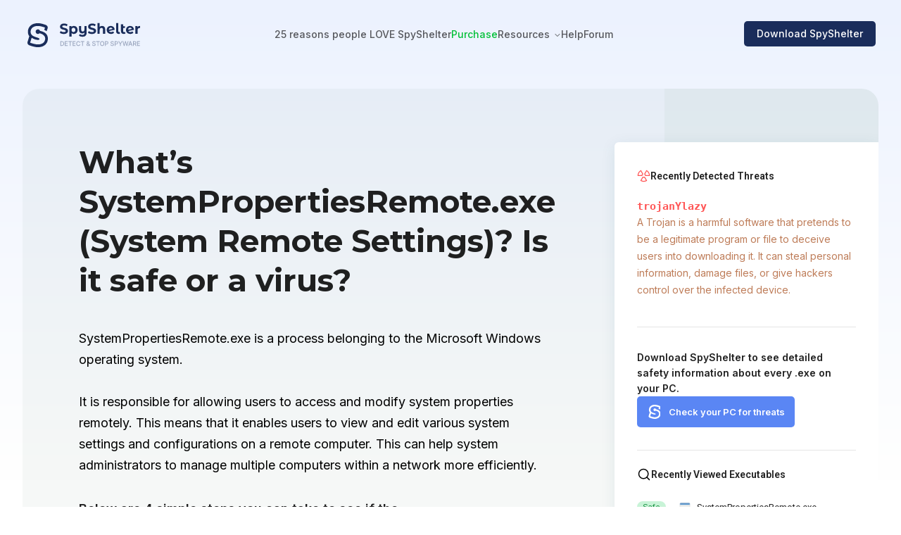

--- FILE ---
content_type: text/html
request_url: https://spyshelter.com/exe/microsoft-windows-systempropertiesremote-exe
body_size: 7350
content:
<!DOCTYPE html><html lang="en"> <head><meta http-equiv="Content-Type" content="text/html; charset=utf-8"><meta name="viewport" content="width=device-width, initial-scale=1.0"><link rel="canonical" href="https://www.spyshelter.com/exe/microsoft-windows-systempropertiesremote-exe/"><title>What is SystemPropertiesRemote.exe (System Remote Settings)?  4 reasons to/NOT trust it</title><meta name="description" content="What is SystemPropertiesRemote.exe (System Remote Settings)?  4 ways to quickly check if this executable (process) is safe or a virus."><meta name="keywords" content="SystemPropertiesRemote.exe, System Remote Settings, Microsoft Windows, executable, exe, process, purpose, publisher, behavior, safety check, safe or virus"><link rel="icon" href="/favicon.ico" sizes="any"><link rel="icon" href="/icon.png" type="image/svg+xml"><link rel="apple-touch-icon" href="/apple-touch-icon.png"><link rel="manifest" href="/manifest.webmanifest"><link rel="preconnect" href="https://fonts.gstatic.com" crossorigin><link rel="preload" href="https://fonts.googleapis.com/css2?family=Fira+Sans:ital,wght@0,300;0,400;0,500;0,700;1,300;1,400;1,500&family=Inter:wght@300;400;500;600;700&family=Lato:ital,wght@0,300;0,400;0,700;1,300;1,400;1,700&family=Montserrat:wght@400;700&family=Montserrat+Alternates:wght@400;600;700&family=Roboto:wght@400;600;700&display=swap" as="style" onload="this.onload=null;this.rel='stylesheet';"><link rel="preload" href="https://fonts.googleapis.com/css2?family=Inter:wght@300;400;500;600;700&text=%E2%86%90|%E2%86%92|%E2%9C%93&display=swap" as="style" onload="this.onload=null;this.rel='stylesheet';"><link rel="stylesheet" href="/_astro/antispyware-features.db79a39f.css" />
<link rel="stylesheet" href="/_astro/antispyware-features.948fadbf.css" />
<style>html,body,div,span,applet,object,iframe,h1,h2,h3,h4,h5,h6,p,blockquote,pre,a,abbr,acronym,address,big,cite,code,del,dfn,em,img,ins,kbd,q,s,samp,small,strike,strong,sub,sup,tt,var,b,u,i,center,dl,dt,dd,ol,ul,li,fieldset,form,label,legend,table,caption,tbody,tfoot,thead,tr,th,td,article,aside,canvas,details,embed,figure,figcaption,footer,header,hgroup,menu,nav,output,ruby,section,summary,time,mark,audio,video{margin:0;padding:0;border:0;font-size:100%;font:inherit;vertical-align:baseline}article,aside,details,figcaption,figure,footer,header,hgroup,menu,nav,section{display:block}body{line-height:1;min-width:360px;text-rendering:optimizelegibility;-webkit-font-smoothing:antialiased}body.modal-open{overflow:hidden}ol,ul{list-style:none}blockquote,q{quotes:none}blockquote:before,blockquote:after,q:before,q:after{content:"";content:none}table{border-collapse:collapse;border-spacing:0}body::-webkit-scrollbar{width:8px;height:8px}body::-webkit-scrollbar-track{background-color:transparent;border-radius:100px}body::-webkit-scrollbar-thumb{background:#1A2D5B;border-radius:100px}.disableScroll,.modal-open{height:100vh;overflow:hidden}h2,h3,h4{position:relative;&:after{content:attr(data-numberoffeature)!important;display:inline-block;position:absolute;color:#00000052;font-weight:400;padding-left:5px;opacity:0;transition-duration:.2s}&:hover{&:after{opacity:1;transition-duration:.2s}}&:before{content:attr(data-numberoffeaturebefore)!important;display:inline-block;position:absolute;color:#00000052;font-weight:400;margin-left:-40px;opacity:0;transition-duration:.2s}&:hover{&:before{opacity:1;transition-duration:.2s}}}.hoverTrigger:hover>h2,h3,h4{&:after{opacity:1;transition-duration:.2s}}.contactus s{display:none}.contactus i{font-style:normal}.scalable_on_hover{scale:1;transition:scale .15s}.scalable_on_hover:hover{scale:1.05;transition:scale .15s}
:root{font-family:Inter,Arial,sans-serif}html{overflow:auto}body{background:linear-gradient(to bottom,#ECF2FE 0%,#FFFFFF 682px)}a{text-decoration:none;color:#5a86f4}
</style>
<link rel="stylesheet" href="/_astro/_id_.e0ab111e.css" />
<style>._button_link_1ychq_1{width:202px;display:flex;justify-content:center;align-items:center;background-color:#1a2d5b;border-radius:5px;font-weight:500;text-decoration:none;color:#fff;padding:20px 6px;flex-wrap:nowrap;line-height:19px;z-index:100}@media screen and (max-width: 1023px){._button_link_1ychq_1{width:170px}}._button_link_1ychq_1 img{width:19px;height:19px}._button_link_1ychq_1 span{margin:auto 0 0 12px;font-size:18px;height:18px;display:flex;align-items:center;gap:12px}@media screen and (max-width: 1023px){._button_link_1ychq_1 span{font-size:15px}}._button_link_1ychq_1 ._small_text_1ychq_38{font-size:14px}._short_link_1ychq_42{padding:11px 0}._light_1ychq_46{padding:17px 0;background-color:#233e7f}._lighter_1ychq_51{background-color:#5a86f4}._lighter_1ychq_51 span{font-weight:600}._button_link_white_1ychq_58{background-color:#fff;color:#5a86f4;padding:16px 24px}._button_link_white_1ychq_58 span:before{content:"";display:block;width:18px;height:18px;background:url(/i/windows-blue.svg) no-repeat}@media screen and (max-width: 1023px){._button_link_white_1ychq_58 span:before{width:16px;height:16px}}
.emptyButtonLink[data-astro-cid-k4np25b5]{width:auto;display:inline-block;padding:.75em 1.5em;border:1px solid #1A2D5B4D;border-radius:5px;text-decoration:none;color:#1a2d5b;font-weight:600;font-size:16px}
.searchInputBlock{position:relative}.searchInputBlock #inputSearch{width:100%;height:56px;background-color:#0000000f;border:none;padding-left:42px;border-radius:5px;font-size:18px;font-family:Inter,Arial,sans-serif;letter-spacing:.1px}.searchInputBlock #inputSearch::-webkit-search-cancel-button{cursor:pointer;position:absolute;right:10px;height:20px;width:20px;-webkit-appearance:none;background-image:url("data:image/svg+xml;utf8,<svg xmlns='http://www.w3.org/2000/svg' viewBox='0 0 24 24' fill='0000007A'><path d='M19 6.41L17.59 5 12 10.59 6.41 5 5 6.41 10.59 12 5 17.59 6.41 19 12 13.41 17.59 19 19 17.59 13.41 12z'/></svg>")}.searchInputBlock img{position:absolute;cursor:pointer;top:20px;left:14px;z-index:2}
</style><script type="module" src="/_astro/hoisted.42718f86.js"></script></head> <body id="page"> <header class="_header_gn89m_1" data-astro-cid-2w66rqv5> <a href="/" class="_headerLogo_gn89m_27" data-astro-cid-2w66rqv5> <img src="/i//SpyShelter_Antispyware_PC_Software.svg" alt="LOGO" data-astro-cid-2w66rqv5> </a> <img src="/i/Menu_Button.svg" class="_mobileMenuButton_gn89m_34" id="mobileMenuButton" alt="Mobile menu" data-astro-cid-2w66rqv5> <hr data-astro-cid-2w66rqv5> <nav data-astro-cid-2w66rqv5> <a href="/download/" title="Download Free" class="_button_link_1ychq_1 _lighter_1ychq_51"> <img src="/i/Download_SpyShelter_Free_Antispyware.svg" alt="window icon"> <span class="">FREE Download</span> </a>  <span id="" data-astro-cid-2w66rqv5> <a href="/antispyware-features/" class="_link_gn89m_124" data-astro-cid-2w66rqv5>25 reasons people LOVE SpyShelter</a>   </span>  <span id="" data-astro-cid-2w66rqv5> <a href="/purchase/" class="_link__green_gn89m_136" data-astro-cid-2w66rqv5>Purchase</a>   </span>  <span id="dropdownButton" data-astro-cid-2w66rqv5>  <span class="_link_gn89m_124" data-astro-cid-2w66rqv5>Resources</span> <img src="/i/dropDown.svg" class="_dropDown_gn89m_146" id="dropDownIcon" alt="dropDown icon" data-astro-cid-2w66rqv5> </span> <div id="resMobileSubmenu" class="submenu" data-astro-cid-2w66rqv5> <span class="dropdownSpan" data-astro-cid-2w66rqv5><a href="/resources/" class="_link_gn89m_124" data-astro-cid-2w66rqv5>Discover our Resources →</a></span> <span class="dropdownSpan" data-astro-cid-2w66rqv5><a href="/application-control-software/" class="_link_gn89m_124" data-astro-cid-2w66rqv5>Application Control</a></span><span class="dropdownSpan" data-astro-cid-2w66rqv5><a href="/whats-that-pc-executable/" class="_link_gn89m_124" data-astro-cid-2w66rqv5>What’s that .exe?</a></span><span class="dropdownSpan" data-astro-cid-2w66rqv5><a href="/protect-your-PC-with-antispyware/" class="_link_gn89m_124" data-astro-cid-2w66rqv5>SpyShelter PC Protection</a></span><span class="dropdownSpan" data-astro-cid-2w66rqv5><a href="/how-to-protect-the-windows-registry/" class="_link_gn89m_124" data-astro-cid-2w66rqv5>Registry Protection</a></span><span class="dropdownSpan" data-astro-cid-2w66rqv5><a href="/how-to-prevent-screenshots/" class="_link_gn89m_124" data-astro-cid-2w66rqv5>How to prevent Screenshots</a></span><span class="dropdownSpan" data-astro-cid-2w66rqv5><a href="/exe/" class="_link_gn89m_124" data-astro-cid-2w66rqv5>Executable Directory</a></span> </div> <span id="" data-astro-cid-2w66rqv5> <a href="/help" class="_link_gn89m_124" data-astro-cid-2w66rqv5>Help</a>   </span>  <span id="" data-astro-cid-2w66rqv5> <a href="https://forum.spyshelter.com/" class="_link_gn89m_124" data-astro-cid-2w66rqv5>Forum</a>   </span>  </nav> <a href="/download/" class="_button_link_1vqa8_1"><span>Download SpyShelter</span></a> </header> <div class="_dropDownMenu_gn89m_161" id="dropdownMenu" data-astro-cid-2w66rqv5><hr data-astro-cid-2w66rqv5> <a class="_main_link_gn89m_250" href="/resources/" data-astro-cid-2w66rqv5> <img src="/i/ic-open-book.svg" alt="Open Book" data-astro-cid-2w66rqv5> <p data-astro-cid-2w66rqv5>Discover our Resources →</p> <span data-astro-cid-2w66rqv5>Learn how to protect your Windows PC from malware and other threats.</span> </a> <a href="/application-control-software/" data-astro-cid-2w66rqv5><p data-astro-cid-2w66rqv5>Application Control</p><span data-astro-cid-2w66rqv5>Control your PC apps and their behaviors.</span></a><a href="/whats-that-pc-executable/" data-astro-cid-2w66rqv5><p data-astro-cid-2w66rqv5>What’s that .exe?</p><span data-astro-cid-2w66rqv5>Is that executable safe, or a threat?</span></a><a href="/protect-your-PC-with-antispyware/" data-astro-cid-2w66rqv5><p data-astro-cid-2w66rqv5>SpyShelter PC Protection</p><span data-astro-cid-2w66rqv5>Learn how to protect your PC from bad apps.</span></a><a href="/how-to-protect-the-windows-registry/" data-astro-cid-2w66rqv5><p data-astro-cid-2w66rqv5>Registry Protection</p><span data-astro-cid-2w66rqv5>Protect your Windows Registry from harm.</span></a><a href="/how-to-prevent-screenshots/" data-astro-cid-2w66rqv5><p data-astro-cid-2w66rqv5>How to prevent Screenshots</p><span data-astro-cid-2w66rqv5>Learn how to prevent unauthorized Screenshots.</span></a><a href="/exe/" data-astro-cid-2w66rqv5><p data-astro-cid-2w66rqv5>Executable Directory</p><span data-astro-cid-2w66rqv5>Our ultimate directory of Windows PC executables.</span></a></div> <div class="blackOverlay" id="overlay" data-astro-cid-2w66rqv5></div>    <div class="topBannerBlock_articleExe"> <div> <h1>What’s SystemPropertiesRemote.exe (System Remote Settings)? Is it safe or a virus?</h1> <p>SystemPropertiesRemote.exe is a process belonging to the Microsoft Windows operating system. <br><br>It is responsible for allowing users to access and modify system properties remotely. This means that it enables users to view and edit various system settings and configurations on a remote computer. This can help system administrators to manage multiple computers within a network more efficiently. <br></p> <div class="safe-or-virus"> <p>Below are 4 simple steps you can take to see if the SystemPropertiesRemote.exe process is safe or malware.</p> <ol> <li><a href="/whats-that-pc-executable/#step1_anchor">Scan the executable with Microsoft's built-in tech</a></li> <li><a href="/whats-that-pc-executable/#step2_anchor">Find SystemPropertiesRemote.exe's publisher</a></li> <li><a href="/whats-that-pc-executable/#step3_anchor">Search the executable's hash with VirusTotal</a></li> <li><a href="/whats-that-pc-executable/#step4_anchor">Monitor the executable's behavior</a></li> </ol> </div> <p class="editorParagraph">Researched by Carl @ SpyShelter Labs</p> </div> <div class="appsBanner"> <div class="exeSideBanner" data-astro-cid-deav3ac3> <div data-astro-cid-deav3ac3> <svg class="svg_fill" width="24" height="24" viewBox="0 0 24 24" fill="none" xmlns="http://www.w3.org/2000/svg" data-astro-cid-deav3ac3> <path fill-rule="evenodd" clip-rule="evenodd" d="M16.4516 2.00872C16.6725 1.62671 17.1611 1.49578 17.5435 1.71609C19.2282 2.68679 20.6277 4.08401 21.6011 5.76722C22.5745 7.45043 23.0875 9.36027 23.0885 11.3047C23.0886 11.5169 23.0043 11.7205 22.8543 11.8706C22.7043 12.0207 22.5007 12.1051 22.2885 12.1051H15.1655C14.724 12.1051 14.3659 11.7474 14.3655 11.3059C14.3651 10.891 14.2555 10.4836 14.0479 10.1244C13.8403 9.76522 13.5419 9.46695 13.1826 9.25951C12.9987 9.15337 12.8646 8.97851 12.8098 8.77344C12.7549 8.56837 12.7838 8.3499 12.8901 8.16614L16.4516 2.00872ZM17.4198 3.53034L14.6351 8.34486C14.9504 8.62528 15.2203 8.95538 15.4332 9.32369C15.6463 9.69238 15.7977 10.0914 15.8833 10.5051H21.4542C21.3361 9.12101 20.9147 7.77636 20.216 6.56819C19.517 5.3595 18.5612 4.32318 17.4198 3.53034ZM6.4565 1.71609C6.83887 1.49578 7.32743 1.62671 7.54838 2.00872L11.1099 8.16614C11.2162 8.3499 11.2451 8.56837 11.1902 8.77344C11.1353 8.97851 11.0012 9.15337 10.8174 9.25951C10.4581 9.46695 10.1597 9.76522 9.95205 10.1244C9.74443 10.4836 9.63491 10.891 9.63449 11.3059C9.63404 11.7474 9.276 12.1051 8.83449 12.1051H1.7115C1.49925 12.1051 1.29571 12.0207 1.14567 11.8706C0.995625 11.7205 0.911388 11.5169 0.911499 11.3047C0.912514 9.36027 1.42551 7.45043 2.3989 5.76722C3.37229 4.08401 4.77174 2.68679 6.4565 1.71609ZM6.58014 3.53034C5.43875 4.32318 4.48296 5.3595 3.78398 6.56819C3.0853 7.77636 2.66389 9.12101 2.54579 10.5051H8.11669C8.20225 10.0914 8.3537 9.69238 8.56682 9.32369C8.77971 8.95538 9.04956 8.62528 9.36489 8.34486L6.58014 3.53034ZM10.812 13.3617C10.43 13.1452 9.94487 13.2771 9.72502 13.6572L6.16353 19.8146C6.05718 19.9984 6.02831 20.2171 6.0833 20.4222C6.13828 20.6274 6.2726 20.8023 6.45664 20.9083C8.14273 21.8798 10.0545 22.3911 12.0004 22.3911C13.9463 22.3911 15.8581 21.8798 17.5442 20.9083C17.7282 20.8023 17.8625 20.6274 17.9175 20.4222C17.9725 20.2171 17.9436 19.9984 17.8373 19.8146L14.2758 13.6572C14.056 13.2771 13.5708 13.1452 13.1888 13.3617C12.8283 13.5661 12.4204 13.6721 12.0059 13.6693L12.0004 14.4693L11.9949 13.6693C11.5805 13.6721 11.1726 13.5661 10.812 13.3617ZM10.7531 15.0753C11.1543 15.2056 11.5753 15.2716 12.0004 15.2693C12.4256 15.2716 12.8465 15.2056 13.2477 15.0753L16.0341 19.8927C14.7747 20.483 13.3978 20.7911 12.0004 20.7911C10.603 20.7911 9.22614 20.483 7.9667 19.8927L10.7531 15.0753Z" fill="#FF5656" data-astro-cid-deav3ac3></path> </svg> <h4 data-astro-cid-deav3ac3>Recently Detected Threats</h4> </div> <div class="changingContent" data-astro-cid-deav3ac3> <p class="changingContent_title" id="bannerTitle" data-astro-cid-deav3ac3><b data-astro-cid-deav3ac3></b></p> <p class="changingContent_description changingContent_description_hidden" id="bannerDescription" data-astro-cid-deav3ac3>A Trojan is a harmful software that pretends to be a legitimate program or file to deceive users into downloading it. It can steal personal information, damage files, or give hackers control over the infected device.</p> </div> <div class="downloadButtonContainer" data-astro-cid-deav3ac3> <p data-astro-cid-deav3ac3>Download SpyShelter to see detailed safety information about every .exe on your PC.</p> <a href="/download/" id="shiningDownloadButton" class="shineEffect" data-astro-cid-deav3ac3>Check your PC for threats</a> </div> </div>   <div class="appList"> <div class="appsHeader"> <img src="/i/search-icon.svg"> <span>Recently Viewed Executables</span> </div> <ul> <li><a href="/exe/microsoft-windows-systempropertiesremote-exe/"><img src="/i/folder-icon.svg" alt="SystemPropertiesRemote.exe icon"><span>SystemPropertiesRemote.exe</span></a></li><li><a href="/exe/microsoft-windows-configure-smremoting-exe/"><img src="/i/folder-icon.svg" alt="Configure-SMRemoting.exe icon"><span>Configure-SMRemoting.exe</span></a></li><li><a href="/exe/lg-electronics-inc-ddcci-exe/"><img src="/i/folder-icon.svg" alt="DDCCI.exe icon"><span>DDCCI.exe</span></a></li><li><a href="/exe/dropbox-inc-dropboxupdate-exe/"><img src="/i/folder-icon.svg" alt="DropboxUpdate.exe icon"><span>DropboxUpdate.exe</span></a></li><li><a href="/exe/anaconda-inc-ipython-exe/"><img src="/i/folder-icon.svg" alt="ipython.exe icon"><span>ipython.exe</span></a></li><li><a href="/exe/electronic-arts-inc-dead-space-exe/"><img src="/i/folder-icon.svg" alt="Dead Space.exe icon"><span>Dead Space.exe</span></a></li><li><a href="/exe/xiaoya-lab-superspeedtest-exe/"><img src="/i/folder-icon.svg" alt="SuperSpeedTest.exe icon"><span>SuperSpeedTest.exe</span></a></li> </ul> <div class="recentApps"></div> </div> </div> </div> <div class="filePageStructure"> <div> <h2>More about SystemPropertiesRemote.exe on WINDOWS </h2> <div> <h3>Who makes SystemPropertiesRemote.exe (System Remote Settings)?</h3> <p>We’ve found Microsoft Windows should be the publisher of SystemPropertiesRemote.exe.</p> <p>How do we know? Our SpyShelter cybersecurity labs focuses on monitoring different types of Windows PC executables
                                        and their behaviors for our popular <a href="/">SpyShelter Antispyware</a> software. <a href="/about/">Learn
                                                more about us</a>, and how our cybersecurity team studies Windows PC executables/processes.</p> </div> <div> <h3>What does it mean if someone is the publisher of a PC .exe (executable or process)?</h3> <p>The publisher of an executable is the entity responsible for its distribution and authenticity. Most
                                        processes/executables on your PC should be signed. The signature on the executable should have been verified
                                        through a third party whose job it is to make sure the entity is who it says it is. Find an unsigned
                                        executable? You should consider scanning any completely unsigned .exe on your PC.</p> </div> <div class="last-updated">Last updated: June 26, 2024</div> </div> <div class="bannersContainer"> <div class="searchWidget"> <h4>Curious about other processes on your PC?<br><a href="/download/">Try SpyShelter</a> or search below.</h4> <div class="searchInputBlock"> <input type="search" id="inputSearch" placeholder="Search for executables"> <img src="/i/search_icon.svg" id="inputSearchButton"> </div>  <p>Or browse the process directory by name:</p> <div class="searchLinks"> <a href="/exe/A/1/">A</a><a href="/exe/B/1/">B</a><a href="/exe/C/1/">C</a><a href="/exe/D/1/">D</a><a href="/exe/E/1/">E</a><a href="/exe/F/1/">F</a><a href="/exe/G/1/">G</a><a href="/exe/H/1/">H</a><a href="/exe/I/1/">I</a><a href="/exe/J/1/">J</a><a href="/exe/K/1/">K</a><a href="/exe/L/1/">L</a><a href="/exe/M/1/">M</a><a href="/exe/N/1/">N</a><a href="/exe/O/1/">O</a><a href="/exe/P/1/">P</a><a href="/exe/Q/1/">Q</a><a href="/exe/R/1/">R</a><a href="/exe/S/1/">S</a><a href="/exe/T/1/">T</a><a href="/exe/U/1/">U</a><a href="/exe/V/1/">V</a><a href="/exe/W/1/">W</a><a href="/exe/X/1/">X</a><a href="/exe/Y/1/">Y</a><a href="/exe/Z/1/">Z</a><a href="/exe/other/1/">#</a> </div> </div> </div> </div> <div class="whyShouldYouTrustUsBlock" style="background-color:#F7F9F7"> <div> <h2>Why should you trust us?</h2> <p>Our team at SpyShelter has been studying Windows PC executables for over 15 years, to help fight against spyware, malware, and other
            threats. SpyShelter has been featured in publications like The Register, PC Magazine, and many others. Now we’re working to share free,
            actionable, and easy to understand information about Windows executables (processes) with the world, to help as many people as possible
            keep their devices safe. Learn more about us on our "<a href="/about/">About SpyShelter</a>” page.</p> </div> <div> <p>Have any questions? Please <a href="https://forum.spyshelter.com/">join our free public SpyShelter PC Security Forum</a> and talk
            cybersecurity with our USA-based team. We love talking about PC Security and we’d like to get to know you.</p> <a href="https://forum.spyshelter.com/" class="emptyButtonLink" data-astro-cid-k4np25b5>Join our PC security forum  →</a>  </div> </div>  <footer class="_footer_ivdlw_2 _footer__topBorder_ivdlw_33"> <a href="/" class="_logo_ivdlw_42"><img src="/i/SpyShelter.svg" alt="SpyShelter Logo"></a> <div class="_links_ivdlw_21"> <div><p>Product</p><div class="_linksList_ivdlw_158"><a href="/antispyware-features/" class="">Features</a><a href="/download/" class="">Download</a><a href="/purchase/" class="_link_green_ivdlw_187">Purchase</a><a href="/help/SpyShelter-Changelog" class="">Changelog</a><a href="/uninstall/" class="">Uninstall</a></div> </div><div><p>Support</p><div class="_linksList_ivdlw_158"><a href="/help" class="">Help</a><a href="/about/" class="">About</a><a href="/contact/" class="">Contact</a><a href="/bug-bounty/" class="">Bug Bounty</a></div> </div><div><p>Resources</p><div class="_linksList_ivdlw_158"><a href="/exe/" class="">Executable Directory</a><a href="/application-control-software/" class="">Application Control</a><a href="/how-to-protect-the-windows-registry/" class="">Registry Protection</a><a href="/protect-your-PC-with-antispyware/" class="">SpyShelter PC Protection</a><a href="/how-to-prevent-screenshots/" class="">How to prevent Screenshots</a></div> </div><div><p>Social</p><div class="_linksList_ivdlw_158"><a href="https://forum.spyshelter.com/" class="">Forum</a><a href="https://www.youtube.com/channel/UCeWcszsfVZmBtSkPKrFwzcQ/videos" class="">Youtube</a><a href="https://www.x.com/spyshelter" class="">X (Twitter)</a><a href="https://www.reddit.com/r/spyshelter/" class="">Reddit</a></div> </div><div><p>Legal</p><div class="_linksList_ivdlw_158"><a href="/tos/" class="">Legal Terms</a><a href="/privacy-policy/" class="">Privacy Policy</a></div> </div> <hr> </div> <div class="_organizations_ivdlw_103"> <a href="https://www.eff.org/thanks" target="_blank"><picture> <source srcset="/i/We_Donate_To_The_EFF_mobile.svg" media="(max-width: 1024px)"> <img src="/i/We_Donate_To_The_EFF.svg" alt="We Donate To The EFF"> </picture></a> <a href="https://www.fightforthefuture.org/donate/supporters" target="_blank"><picture> <source srcset="/i/We_Donate_To_Fight_For_The_Future_mobile.svg" media="(max-width: 1024px)"> <img src="/i/We_Donate_To_Fight_For_The_Future.svg" alt="We Donate To Fight For The Future"> </picture></a> <img src="/i/SpyShelter_Is_GDPR_Ready.svg" alt="SpyShelter Is GDPR Ready"> </div> <div class="_software_ivdlw_123"> <p class="_copyright_ivdlw_146">© <b id="currentYear">2024</b> SpyShelter</p> </div> </footer>    <script type="text/javascript">(function(){const isDev = false;

    var _paq = window._paq = window._paq || [];
    _paq.push(['trackPageView']);
    _paq.push(['enableLinkTracking']);

    (function() {
        if(!isDev) {
            var u = "//www.spyshelter.com/";
            _paq.push(['setAPIUrl', u]);
            _paq.push(['setTrackerUrl', u + 'pi/']);
            _paq.push(['setSiteId', '1']);
            var d = document, g = d.createElement('script'), s = d.getElementsByTagName('script')[0];
            g.async = true;
            g.defer = true;
            g.src = u + 'pi/';
            s.parentNode.insertBefore(g, s);
        }
    })();
})();</script></body></html>

--- FILE ---
content_type: text/css
request_url: https://spyshelter.com/_astro/antispyware-features.db79a39f.css
body_size: 1634
content:
._header_gn89m_1{overflow:hidden;display:flex;max-width:1220px;padding:32px calc((100vw - 1228px)/2);height:32px;align-items:center;justify-content:space-between;z-index:102;position:sticky;background:rgba(255,255,255,0);transition-duration:.1s}@media screen and (min-width: 1024px) and (max-width: 1284px){._header_gn89m_1{max-width:calc(100vw - 64px)}}@media screen and (max-width: 1023px){._header_gn89m_1{transition-delay:0ms;transition-duration:0ms;will-change:height;transition:height .3s ease-out}}._header_gn89m_1 ._headerLogo_gn89m_27{margin:5px 3px 0;z-index:5}._header_gn89m_1 hr,._header_gn89m_1 ._mobileMenuButton_gn89m_34{display:none}@media screen and (max-width: 1300px){._header_gn89m_1{padding:32px 36px}}@media screen and (max-width: 1023px){._header_gn89m_1{padding:0;position:absolute;top:0;width:100%;height:56px;margin:0;flex-direction:column;background-color:#fff;min-width:360px}._header_gn89m_1>a{position:absolute;left:3px;top:6px;scale:.75}._header_gn89m_1 ._mobileMenuButton_gn89m_34{display:block;position:absolute;right:6px;top:0;padding:18px;cursor:pointer;user-select:none;-webkit-tap-highlight-color:transparent}._header_gn89m_1 hr{display:block;width:100%;position:absolute;top:48px;border:1px solid rgba(26,45,91,.0588235294)}}._header_gn89m_1 nav{display:flex;gap:32px;font-weight:500;font-size:14px;line-height:14.5px}._header_gn89m_1 nav>a:first-of-type{display:none}@media screen and (max-width: 1023px){._header_gn89m_1 nav{flex-direction:column;display:none;font-size:14px;gap:0}._header_gn89m_1 nav>a:first-of-type{display:flex;margin:8px 0 28px;width:100%;padding:1.1em 1.5em;box-sizing:border-box}._header_gn89m_1 nav>a:first-of-type>img{width:12px;height:12px}._header_gn89m_1 nav>a:first-of-type>span{font-size:15px;line-height:24px;font-weight:600}}._header_gn89m_1 nav>span{height:12px;z-index:3}@media screen and (max-width: 1023px){._header_gn89m_1 nav>span{min-height:57px;border-bottom:1px solid rgba(0,0,0,.1019607843);display:flex;align-items:center}}._header_gn89m_1 nav ._link_gn89m_124{color:#000000a3;text-decoration:none;cursor:pointer;position:sticky}@media screen and (max-width: 1023px){._header_gn89m_1 nav ._link_gn89m_124{color:#000000de;font-weight:500}}._header_gn89m_1 nav ._link__green_gn89m_136{text-decoration:none;color:#00c036}._header_gn89m_1 nav ._link__green_gn89m_136:hover{color:#1a2d5b}._header_gn89m_1 nav ._link_gn89m_124:hover{color:#1a2d5b}._header_gn89m_1 nav ._dropDown_gn89m_146{width:10px;height:4px;margin:auto 0 auto 2px;cursor:pointer;padding-bottom:2px}@media screen and (max-width: 1023px){._header_gn89m_1 nav ._dropDown_gn89m_146{margin-left:auto;margin-right:3px;height:5px}}._dropDownMenu_gn89m_161{box-sizing:border-box;top:-5px;background-color:#fff;left:0;padding:100px calc((100vw - 1228px)/2) 32px;max-width:100vw;height:362px;overflow:hidden;transition-duration:.4s;width:100%;opacity:0;position:absolute;display:grid;grid-template-columns:repeat(4,1fr);column-gap:35px;pointer-events:none;z-index:101}._dropDownMenu_gn89m_161>hr{margin-top:100px;display:block;position:absolute;left:0;width:100%;border:1px solid rgba(0,0,0,.0588235294);border-bottom:none}._dropDownMenu_gn89m_161:hover{padding-top:100px;top:0;transition-duration:.4s;opacity:1;pointer-events:auto}@media screen and (max-width: 1023px){._dropDownMenu_gn89m_161{display:none}}@media screen and (min-width: 1024px) and (max-width: 1250px){._dropDownMenu_gn89m_161{grid-template-columns:repeat(3,1fr);height:472px;padding:0 calc(100vw - 885px) 0 36px}}._dropDownMenu_gn89m_161 a{box-sizing:border-box;margin-top:24px;width:264px;height:108px;padding:19px 24px;font-size:14px;color:#000000a3;text-decoration:none}._dropDownMenu_gn89m_161 a:nth-of-type(n+5){margin-top:0}@media screen and (min-width: 1024px) and (max-width: 1250px){._dropDownMenu_gn89m_161 a:nth-of-type(n+4){margin-top:0}}._dropDownMenu_gn89m_161 a p{display:block;font-weight:500;font-size:14px;color:#000000de}._dropDownMenu_gn89m_161 a span{display:block;margin-top:8px;font-size:13px;line-height:20px;font-weight:500;color:#000000a3}._dropDownMenu_gn89m_161 a:hover{color:#1a2d5b;background-color:#f5f8ff;border-radius:12px}@media screen and (max-width: 1023px){._dropDownMenu_gn89m_161 a{font-size:13px}}._dropDownMenu_gn89m_161 ._main_link_gn89m_250{background-color:#5a86f4;height:216px;border-radius:12px;padding:58px 24px 24px;width:330px;grid-row:1/3;grid-column:1}@media screen and (min-width: 1024px) and (max-width: 1250px){._dropDownMenu_gn89m_161 ._main_link_gn89m_250{grid-row:1/4}}._dropDownMenu_gn89m_161 ._main_link_gn89m_250:hover{background-color:#4373ec}._dropDownMenu_gn89m_161 ._main_link_gn89m_250 img{width:40px;height:40px}._dropDownMenu_gn89m_161 ._main_link_gn89m_250 p{margin-top:24px;color:#fff;font-weight:500}._dropDownMenu_gn89m_161 ._main_link_gn89m_250 span{margin-top:8px;color:#ffffffc2}._button_link_1vqa8_1{display:flex;justify-content:center;align-items:center;background-color:#1a2d5b;height:36px;border-radius:5px;font-size:12px;font-weight:500;text-decoration:none;color:#fff;transition:scale .15s;z-index:10}._button_link_1vqa8_1:hover{transition-duration:.15s;scale:1.05}._button_link_1vqa8_1 i{font-style:normal}@media screen and (max-width: 1279px){._button_link_1vqa8_1 i{display:none}}@media screen and (max-width: 1023px){._button_link_1vqa8_1{display:none}}._button_link_1vqa8_1 span{display:flex;align-items:center;margin:auto 18px;height:16px;font-size:14px}.blackOverlay[data-astro-cid-2w66rqv5]{position:fixed;inset:0;background-color:#0000;pointer-events:none;z-index:100;transition-duration:.4s;max-width:100vw}.overlayOnScreen[data-astro-cid-2w66rqv5]{transition-duration:.4s;background-color:#0000000a;pointer-events:auto}#dropdownButton[data-astro-cid-2w66rqv5]{>img{position:sticky}}.dropdown_open[data-astro-cid-2w66rqv5]{transition-duration:.4s!important;transition-delay:0ms!important;opacity:1!important;pointer-events:auto!important;top:0!important;padding-top:100px!important;max-width:100vw;box-shadow:0 2px 10px #00000012;transition-timing-function:cubic-bezier(0,.9,1,.95)!important}.menu_open[data-astro-cid-2w66rqv5]{display:block;height:100vh;z-index:10000;position:fixed;inset:0}.menu_open[data-astro-cid-2w66rqv5] #mobileMenuButton[data-astro-cid-2w66rqv5]{right:6px}.nav_visible[data-astro-cid-2w66rqv5]{margin:80px auto 0;width:calc(100% - 48px);display:flex!important;flex-direction:column;overflow-y:scroll;height:calc(100vh - 90px)}.nav_visible[data-astro-cid-2w66rqv5] .submenu[data-astro-cid-2w66rqv5].mobile_submenu_open{border-bottom:1px solid #0000001A;padding-bottom:20px}.dropdownSpan[data-astro-cid-2w66rqv5]{max-height:0;min-height:0;margin-top:0;pointer-events:none;transition-duration:.2s;padding-left:10px;overflow:hidden;margin-left:6px;>a{color:#000000c2!important;font-weight:400!important}@media screen and (min-width: 1024px){display:none}}.dropdownSpan_open[data-astro-cid-2w66rqv5]{transition-duration:.2s;min-height:28px!important;margin-top:12px;opacity:1;pointer-events:auto;top:45px}nav[data-astro-cid-2w66rqv5] .dropdownSpan[data-astro-cid-2w66rqv5]{border-bottom:none;display:block}@media screen and (min-width: 1024px){nav[data-astro-cid-2w66rqv5]>.dropdownSpan[data-astro-cid-2w66rqv5]{display:none}nav[data-astro-cid-2w66rqv5]>.submenu[data-astro-cid-2w66rqv5]{display:none}}.rotateMobileArrow[data-astro-cid-2w66rqv5]{@media screen and (max-width: 1023px){rotate:180deg;padding-right:0!important}}.rotateArrow[data-astro-cid-2w66rqv5]{rotate:180deg;padding-right:0!important;padding-top:2px!important}.noBorderBottom[data-astro-cid-2w66rqv5]{border-bottom:none!important}.backgroundWhite[data-astro-cid-2w66rqv5]{background:rgba(255,255,255,1);transition-delay:1ms}


--- FILE ---
content_type: text/css
request_url: https://spyshelter.com/_astro/antispyware-features.948fadbf.css
body_size: 723
content:
@charset "UTF-8";._footer_ivdlw_2{width:1220px;max-width:calc(100vw - 64px);margin:0 auto 32px;display:flex;justify-content:space-between;align-items:flex-start;flex-wrap:wrap}@media screen and (min-width: 1024px) and (max-width: 1284px){._footer_ivdlw_2{width:calc(100vw - 64px)}}@media screen and (min-width: 1024px) and (max-width: 1250px){._footer_ivdlw_2{width:calc(100% - 20px);margin:0 auto}._footer_ivdlw_2 ._links_ivdlw_21{gap:8px!important}}@media screen and (max-width: 1023px){._footer_ivdlw_2{max-width:86%;display:grid;grid-template-columns:1fr 1fr;margin:0 auto 16px}}._footer__topBorder_ivdlw_33{padding-top:45px;border-top:1px solid rgba(0,0,0,.1019607843)}@media screen and (max-width: 1023px){._footer__topBorder_ivdlw_33{padding-top:32px}}._footer_ivdlw_2 ._logo_ivdlw_42 img{width:128px}._footer_ivdlw_2 ._links_ivdlw_21{width:764px;max-width:92vw;margin:10px -10px 0 0;display:flex;justify-content:space-between;gap:26px}._footer_ivdlw_2 ._links_ivdlw_21 hr{display:none}@media screen and (max-width: 1023px){._footer_ivdlw_2 ._links_ivdlw_21 hr{grid-row:4;display:block;width:110px;height:0;border-color:#0000001a;margin-left:0;margin-top:-15px}}@media screen and (max-width: 1023px){._footer_ivdlw_2 ._links_ivdlw_21{display:grid;grid-template-columns:1fr 1fr;grid-row:2;margin-top:37px;row-gap:40px;column-gap:unset;padding-bottom:20px}._footer_ivdlw_2 ._links_ivdlw_21 div:nth-last-of-type(2){grid-row:1;grid-column:2}._footer_ivdlw_2 ._links_ivdlw_21 div:nth-last-of-type(3){grid-row:2;grid-column:1}}._footer_ivdlw_2 ._links_ivdlw_21 p{margin:0;color:#1a2d5b;font-size:13px;font-weight:700;min-width:116px}@media screen and (max-width: 1023px){._footer_ivdlw_2 ._links_ivdlw_21 p{margin-bottom:20px}}@media screen and (max-width: 1023px){._footer_ivdlw_2 ._links_ivdlw_21 div:last-of-type div{flex-direction:row}}._footer_ivdlw_2 ._organizations_ivdlw_103{padding:5px 0 34px;display:flex;flex-direction:column;align-items:flex-end;row-gap:32px;column-gap:0}@media screen and (max-width: 1023px){._footer_ivdlw_2 ._organizations_ivdlw_103{grid-row:3;display:grid;grid-template-columns:1fr 1fr;row-gap:32px;align-items:flex-start}._footer_ivdlw_2 ._organizations_ivdlw_103 img{margin-bottom:auto}}._footer_ivdlw_2 ._software_ivdlw_123{display:flex;gap:53px;width:100%;justify-content:flex-end;align-items:center}@media screen and (max-width: 1023px){._footer_ivdlw_2 ._software_ivdlw_123{grid-row:4;flex-direction:column;gap:24px;max-width:calc(100vw - 64px);justify-content:flex-start;align-items:flex-start}}._footer_ivdlw_2 ._software_ivdlw_123 ._version_ivdlw_140{font-size:13px;font-weight:400;color:#009faa;line-height:1.33}._footer_ivdlw_2 ._software_ivdlw_123 ._copyright_ivdlw_146{font-size:13px;font-weight:400;color:#7a85a3}@media screen and (max-width: 1023px){._footer_ivdlw_2 ._software_ivdlw_123 ._copyright_ivdlw_146{font-size:13px;margin:0}}._linksList_ivdlw_158{display:flex;flex-direction:column;gap:15px;margin-top:25px}@media screen and (max-width: 1023px){._linksList_ivdlw_158{margin-top:10px;gap:14px}}@media screen and (max-width: 1023px){._linksList_ivdlw_158 div{flex-direction:row}}._linksList_ivdlw_158 a{text-decoration:none;cursor:pointer;color:#667496;font-size:13px;font-weight:400;padding-right:10px;white-space:nowrap}._linksList_ivdlw_158 a:hover{color:#1a2d5b}._linksList_ivdlw_158 ._link_green_ivdlw_187{color:#00c036}._linksList_ivdlw_158 ._link_green_ivdlw_187:after{content:"💚";margin-left:5px}._linksList_ivdlw_158 ._link_green_ivdlw_187:hover{color:#1a2d5b}._footerShort_ivdlw_198{max-width:1220px;margin:0 auto 50px;display:flex;justify-content:space-between;align-items:center}@media screen and (min-width: 1024px) and (max-width: 1284px){._footerShort_ivdlw_198{max-width:calc(100vw - 64px)}}@media screen and (max-width: 1023px){._footerShort_ivdlw_198{width:calc(100% - 100px);flex-direction:column;margin:0 32px 32px;align-items:flex-start;padding-top:32px}}._footerShort_ivdlw_198 ._organizations_ivdlw_103{display:flex;gap:64px;align-items:end}@media screen and (max-width: 1023px){._footerShort_ivdlw_198 ._organizations_ivdlw_103{display:grid;grid-template-columns:130px 140px;gap:24px;align-items:start}}._footerShort_ivdlw_198 ._organizations_ivdlw_103 a img{height:45px}._footerShort_ivdlw_198 ._software_ivdlw_123{flex-direction:column;gap:32px;align-items:center}._footerShort_ivdlw_198 ._software_ivdlw_123 ._copyright_ivdlw_146{font-size:13px;font-weight:400;color:#7a85a3;align-self:end}@media screen and (max-width: 1023px){._footerShort_ivdlw_198 ._software_ivdlw_123 ._copyright_ivdlw_146{margin-top:32px}}._footerShort_ivdlw_198 ._software_ivdlw_123 ._copyright_ivdlw_146 b{font-weight:400}


--- FILE ---
content_type: text/css
request_url: https://spyshelter.com/_astro/_id_.e0ab111e.css
body_size: 2046
content:
.topBannerBlock_articleExe{box-sizing:border-box;position:relative;max-width:1220px;overflow:hidden;margin:30px auto 0;background:linear-gradient(to right,rgba(115,149,128,.0588235294) 0%,rgba(115,149,128,.0588235294) 75%,rgba(115,149,128,.1215686275) 75%,rgba(115,149,128,.1215686275) 100%);border-radius:24px;padding:76px 0 76px 80px;display:flex;justify-content:space-between;align-items:flex-start}@media screen and (min-width: 1024px) and (max-width: 1284px){.topBannerBlock_articleExe{max-width:calc(100vw - 64px)}}.topBannerBlock_articleExe .appsBanner{display:flex;box-sizing:border-box;flex-direction:column;background-color:#fff;padding:36px 32px;max-width:375px;border-radius:6px 0 0 6px;box-shadow:0 4.175px 20.877px #1b5b6917}@media screen and (max-width: 1023px){.topBannerBlock_articleExe .appsBanner{border-radius:6px}}.topBannerBlock_articleExe .appsBanner .recentApps{display:flex;flex-direction:column}.topBannerBlock_articleExe>div:first-of-type{width:680px;color:#000000de}.topBannerBlock_articleExe>div:first-of-type>h1{font-family:Montserrat,sans-serif;font-size:44px;line-height:56px;font-weight:700;overflow-wrap:break-word}.topBannerBlock_articleExe>div:first-of-type>h2{margin-top:32px;color:#1a2d5ba3;font-size:18px;font-style:normal;font-weight:500;overflow-wrap:break-word;line-height:30px}.topBannerBlock_articleExe>div:first-of-type>p{margin-top:40px;font-weight:400;font-size:18px;line-height:30px;color:#000;overflow-wrap:break-word}.topBannerBlock_articleExe>div:first-of-type>ul{max-width:406px;margin-top:16px}.topBannerBlock_articleExe>div:first-of-type>ul>li{margin-left:25px;line-height:24px}.topBannerBlock_articleExe>div:first-of-type>ul>li:before{display:inline-block;width:5px;height:5px;border-radius:50%;background-color:#000000de;content:"";position:absolute;margin-top:11px;margin-left:-13px}.topBannerBlock_articleExe>div:first-of-type>a{margin-top:32px}.topBannerBlock_articleExe>div:first-of-type .safe-or-virus{box-sizing:border-box;margin-top:32px}.topBannerBlock_articleExe>div:first-of-type .safe-or-virus p:first-of-type{max-width:100%;color:var(--base_1-hard, rgba(0, 0, 0, .87));font-size:18px;font-style:normal;font-weight:600;line-height:30px}.topBannerBlock_articleExe>div:first-of-type .safe-or-virus ol{list-style-type:decimal;margin:32px 0 32px 18px}.topBannerBlock_articleExe>div:first-of-type .safe-or-virus ol li{margin:24px 0;overflow-wrap:break-word}.topBannerBlock_articleExe>div:first-of-type .editorParagraph{color:var(--base_1-medium, rgba(0, 0, 0, .48));font-size:14px;font-style:normal;font-weight:400;line-height:24px}.topBannerBlock_articleExe>div:last-of-type{position:relative;color:#000000de;margin-left:20px;overflow:hidden}.topBannerBlock_articleExe>div:last-of-type .appList{margin-top:24px}.topBannerBlock_articleExe>div:last-of-type .appList .appsHeader{display:flex;gap:12px;align-items:center;font-size:14px;font-weight:600;font-family:Roboto,sans-serif}.topBannerBlock_articleExe>div:last-of-type .appList ul{margin:28px 0 0;display:flex;flex-direction:column;gap:25px}.topBannerBlock_articleExe>div:last-of-type .appList ul li{display:inline-flex;padding-right:10px}.topBannerBlock_articleExe>div:last-of-type .appList ul li a{display:flex;color:#000000de;font-family:Roboto,sans-serif;font-size:13px;align-items:center}.topBannerBlock_articleExe>div:last-of-type .appList ul li a span{width:230px;overflow:hidden;text-overflow:ellipsis;white-space:nowrap;line-height:1.3}.topBannerBlock_articleExe>div:last-of-type .appList ul li img{margin-right:9px}.topBannerBlock_articleExe>div:last-of-type .appList ul li:before{margin-right:19px;display:flex;align-items:center;justify-content:center;border-radius:35px;background-color:#c8f3d7;padding:3px 8px;content:"Safe";color:#1a9444;font-size:11px}@media screen and (max-width: 1023px){.topBannerBlock_articleExe{flex-direction:column;align-items:center;padding:50px 40px 60px;background:rgba(115,149,128,.0588235294);margin-top:45px;border-radius:0}.topBannerBlock_articleExe>div:first-of-type{max-width:100%}.topBannerBlock_articleExe>div:first-of-type>h1{font-size:33px;line-height:48px}.topBannerBlock_articleExe>div:first-of-type>p{font-size:16px;line-height:26px;word-break:break-word}.topBannerBlock_articleExe>div:first-of-type>ul{max-width:100%}.topBannerBlock_articleExe>div:first-of-type>ul>li{margin-left:0;margin-bottom:16px;position:relative}.topBannerBlock_articleExe>div:first-of-type>ul>li:before{margin-left:0;left:0;top:11px}.topBannerBlock_articleExe>div:last-of-type{margin-left:0;margin-top:25px}}.exeSideBanner{box-sizing:border-box;width:340px;max-width:100%;height:auto;border-radius:6px;display:flex;align-items:center;flex-direction:column}.exeSideBanner div:first-of-type{width:100%;display:flex;align-items:center;gap:10px}.exeSideBanner div:first-of-type>svg{width:19px}.exeSideBanner div:first-of-type>h4{font-family:Roboto,sans-serif;font-size:14px;font-style:normal;font-weight:600;line-height:22px}.exeSideBanner .changingContent{width:100%;height:202px;box-sizing:border-box;display:flex;flex-direction:column;gap:16px;padding:20px 0 0}.exeSideBanner .changingContent .changingContent_title{overflow:hidden;color:#ff5656;text-overflow:ellipsis;font-family:Noto Sans Mono,monospace;font-size:15px;font-style:normal;font-weight:600;line-height:22px}.exeSideBanner .changingContent .changingContent_description{color:#b4693fde;font-size:14px;font-style:normal;font-weight:400;line-height:24px;opacity:1}.exeSideBanner .changingContent .changingContent_description_hidden{opacity:0}.exeSideBanner>p{margin:32px 0 24px;width:100%;font-weight:500;font-size:16px;line-height:28px}.exeSideBanner .downloadButtonContainer{display:flex;flex-direction:column;gap:24px;padding:32px 0;border-top:1px solid rgba(0,0,0,.1);border-bottom:1px solid rgba(0,0,0,.1)}.exeSideBanner .downloadButtonContainer p{font-size:14px;line-height:22px;font-weight:600}.exeSideBanner .downloadButtonContainer a{width:224px;box-sizing:border-box;height:44px;border-radius:5px;background-color:#5a86f4;color:#fff;display:flex;align-items:center;cursor:pointer;font-size:13px;font-weight:600}.exeSideBanner .downloadButtonContainer a:before{content:"";background:url(/i/spyshelter_button_icon.svg) no-repeat;width:17px;height:20px;margin-right:12px;margin-left:16px}.hideDescription[data-astro-cid-deav3ac3]{animation:hiding 1.2s linear}.showDescription[data-astro-cid-deav3ac3]{animation:showing 10s linear}.shineEffect[data-astro-cid-deav3ac3]:after{content:"";opacity:0;z-index:2;width:159px;height:44px;position:absolute;overflow:hidden;margin-left:-159px;background:linear-gradient(120deg,transparent,rgba(255,255,255,.3),transparent)}.shineButton[data-astro-cid-deav3ac3]:after{animation:shining 1s ease-out}@keyframes shining{0%{margin-left:-159px;opacity:0}20%{opacity:1}80%{opacity:1}to{opacity:0;margin-left:159px}}@keyframes hiding{0%{opacity:1}40%{opacity:0}to{opacity:0}}@keyframes showing{0%{opacity:0}15%{opacity:1}to{opacity:1}}.whyShouldYouTrustUsBlock{box-sizing:border-box;max-width:1220px;margin:32px auto 65px;background-color:#f1faf5;border-radius:24px;padding:72px 80px;display:flex;gap:80px}@media screen and (min-width: 1024px) and (max-width: 1284px){.whyShouldYouTrustUsBlock{max-width:calc(100vw - 64px)}}.whyShouldYouTrustUsBlock>div{flex-basis:53%}.whyShouldYouTrustUsBlock>div:last-of-type{flex-basis:45%}.whyShouldYouTrustUsBlock>div>p{margin-top:32px;font-weight:400;line-height:28px;font-size:16px}.whyShouldYouTrustUsBlock>div:first-of-type{max-width:100%;color:#000000de}.whyShouldYouTrustUsBlock>div:first-of-type>h2{font-family:Montserrat,sans-serif;font-size:22px;line-height:30px;font-weight:700}.whyShouldYouTrustUsBlock>div:first-of-type>p{width:auto}.whyShouldYouTrustUsBlock>div:last-of-type>p{margin-top:60px}.whyShouldYouTrustUsBlock>div:last-of-type>a{margin-top:32px;width:auto}@media screen and (max-width: 1023px){.whyShouldYouTrustUsBlock{flex-direction:column;align-items:center;margin-top:20px;padding:40px;border-radius:0;gap:0}.whyShouldYouTrustUsBlock>div{flex-basis:unset}.whyShouldYouTrustUsBlock>div>h2{text-align:center}.whyShouldYouTrustUsBlock>div>p{margin-top:20px;text-align:center}.whyShouldYouTrustUsBlock>div:last-of-type>p{margin-top:40px}.whyShouldYouTrustUsBlock>div:last-of-type>a{display:block;width:250px;margin:20px auto 0}}.filePageStructure{max-width:1220px;display:flex;margin:66px auto 72px}@media screen and (min-width: 1024px) and (max-width: 1284px){.filePageStructure{max-width:calc(100vw - 64px)}}@media screen and (min-width: 1024px) and (max-width: 1220px){.filePageStructure .bannersContainer{display:flex;gap:20px}}.filePageStructure h2{width:700px;color:#000000de;font-family:Montserrat,sans-serif;font-size:33px;font-style:normal;font-weight:700;line-height:48px;overflow-wrap:break-word}.filePageStructure h3{color:#000000de;font-family:Montserrat,sans-serif;font-size:22px;font-style:normal;font-weight:700;line-height:32px;margin:24px 0;max-width:calc(100vw - 60px);word-wrap:break-word}.filePageStructure>div:first-of-type{margin-left:72px}.filePageStructure>div:first-of-type>div{width:704px;margin-top:56px}.filePageStructure>div:first-of-type>div p{font-size:16px;font-weight:400;line-height:28px;overflow-wrap:break-word;margin:16px 0}.filePageStructure .last-updated{color:#000000a3;font-size:14px;font-weight:400;line-height:20px;text-align:right;padding-top:32px;border-top:1px solid rgba(0,0,0,.1019607843)}.filePageStructure>div:last-of-type{margin-left:auto}@media screen and (max-width: 1220px){.filePageStructure{width:100%;max-width:100%;box-sizing:border-box;margin-top:0;flex-direction:column-reverse}.filePageStructure h2{max-width:100%}.filePageStructure>div:first-of-type{padding:20px;max-width:90%;margin:0 auto}.filePageStructure>div:first-of-type>div{width:100%}.filePageStructure>div:last-of-type{margin-right:auto}}.searchWidget{margin-top:10px;width:340px}.searchWidget h4{color:#000000de;font-size:14px;font-style:normal;font-weight:600;line-height:22px;margin-bottom:12px}.searchWidget p{color:#000000de;font-size:14px;font-style:normal;font-weight:600;line-height:20px;margin:50px auto 20px}.searchWidget .searchInputBlock img{top:12px}.searchWidget .searchInputBlock #inputSearch{height:40px;font-size:14px}.searchWidget .searchLinks{width:340px;display:flex;flex-wrap:wrap;column-gap:9px}.searchWidget .searchLinks a{color:#0000007a;font-size:16px;font-style:normal;font-weight:400;line-height:28px}.searchWidget>a{width:300px;height:44px;box-sizing:border-box;display:flex;justify-content:center;padding:.75em 1.5em;border:1px solid rgba(26,45,91,.3019607843);border-radius:5px;color:#1a2d5b;font-weight:600;margin-top:47px}@media screen and (max-width: 1220px){.searchWidget{width:100%;padding:20px;box-sizing:border-box;margin-top:0;text-align:center}.searchWidget p{margin:25px 0}.searchWidget .searchLinks{max-width:calc(100% - 80px);margin:15px auto}.searchWidget>a{margin:15px auto}}


--- FILE ---
content_type: image/svg+xml
request_url: https://spyshelter.com/i/spyshelter_button_icon.svg
body_size: 933
content:
<svg width="18" height="20" viewBox="0 0 18 20" fill="none" xmlns="http://www.w3.org/2000/svg">
<path d="M10.3557 0.0611985C10.8119 0.102406 11.3509 0.19078 11.9816 0.325909L12.3712 0.412594L13.2179 0.61955C14.0213 0.825884 14.9133 1.11205 15.8982 1.47769C16.9947 1.8848 17.5933 3.08466 17.3075 4.22609L17.2435 4.43922L16.4414 6.71839C15.8476 6.24153 15.1777 5.80457 14.482 5.52802L15.1414 3.65069C14.2237 3.30997 13.4026 3.04656 12.678 2.86047L12.2821 2.76108L11.5599 2.59405C10.9968 2.47249 10.5304 2.39501 10.1608 2.36162C8.74035 2.23332 7.51466 2.34075 6.48369 2.68392C5.45272 3.02709 4.65502 3.55319 4.09058 4.26222C3.52615 4.97124 3.20488 5.78668 3.12677 6.70852C3.03682 7.77004 3.23607 8.63602 3.72451 9.30644C4.21295 9.97687 4.81087 10.4813 5.51829 10.8196C6.12464 11.1096 6.86626 11.3989 7.74313 11.6875L8.49546 11.9271L9.03351 12.1076L9.48195 12.2748C9.68377 12.355 9.85199 12.4303 9.98661 12.5005C10.3456 12.6877 10.5121 12.935 10.486 13.2423C10.4636 13.5077 10.3047 13.6939 10.0093 13.8009C9.71401 13.9079 9.23492 13.9315 8.57206 13.8716C7.80098 13.802 7.00644 13.607 6.18844 13.2869C5.53404 13.0307 4.93594 12.7278 4.39414 12.3783L3.99834 12.1073L2.73393 16.2307L4.80714 16.9199L5.65625 17.1448L6.42129 17.3292C7.14429 17.4933 7.74117 17.5966 8.21193 17.6391C9.63233 17.7675 10.8583 17.6565 11.8899 17.3064C12.9214 16.9562 13.7191 16.4301 14.283 15.7281C14.8468 15.026 15.1678 14.2141 15.2459 13.2922C15.3359 12.2307 15.1329 11.3679 14.6371 10.7039C14.1413 10.0398 13.533 9.53801 12.812 9.19844C12.1941 8.90738 11.4499 8.62818 10.5796 8.36085L10.5639 8.35728C10.2236 8.73524 9.73782 8.97169 9.19858 8.97169C8.16925 8.97169 7.33482 8.11013 7.33482 7.04735C7.33482 5.98456 8.16925 5.123 9.19858 5.123C10.0058 5.123 10.6932 5.65289 10.9522 6.39416C11.0578 6.41341 11.1666 6.43525 11.2743 6.46014C11.9816 6.62369 12.734 6.83301 13.7595 7.29146C14.785 7.7499 15.5449 8.13748 16.4084 9.29403C17.2719 10.4506 17.61 11.8878 17.4739 13.4935C17.3563 14.8811 16.8597 16.1374 16.0046 17.2021C15.156 18.2586 14.0004 19.0208 12.5884 19.5001C11.2466 19.9555 9.72138 20.0935 8.017 19.9396C7.76086 19.9164 7.48181 19.88 7.17674 19.8297L6.86288 19.7747L6.18034 19.6363L5.42005 19.459L4.57647 19.2419L4.12171 19.118L2.0485 18.4288C0.945707 18.0622 0.308065 16.8945 0.546633 15.7482L0.601733 15.5337L1.86615 11.4103L1.93273 11.2213L2.01284 11.0426L2.0919 10.895L1.93721 10.6946C1.23349 9.72868 0.887517 8.57379 0.870054 7.29146L0.874641 6.903L0.898762 6.50726C1.01612 5.1223 1.51122 3.86566 2.36281 2.79592C3.21491 1.72554 4.37762 0.958706 5.79746 0.486096C7.13496 0.0408893 8.65548 -0.0923848 10.3557 0.0611985Z" fill="white"/>
</svg>


--- FILE ---
content_type: application/javascript
request_url: https://spyshelter.com/_astro/hoisted.42718f86.js
body_size: 886
content:
import"./hoisted.b6effde0.js";import"./Footer.astro_astro_type_script_index_0_lang.93f63767.js";import"./SearchInput.astro_astro_type_script_index_0_lang.6911bfd4.js";const m=document.getElementById("shiningDownloadButton"),T=document.getElementById("bannerTitle").getElementsByTagName("B")[0],n=document.getElementById("bannerDescription"),i=[{title:"trojan/lazy",description:"A Trojan is a harmful software that pretends to be a legitimate program or file to deceive users into downloading it. It can steal personal information, damage files, or give hackers control over the infected device."},{title:"32/Brontok-D",description:"Worm 32/Brontok is a large family of worms capable of spreading through various channels, such as emails, removable drives and other media."},{title:"Trojan.Jatif",description:"Also known as Redcap, this is a malicious software designed to infiltrate devices discreetly, masquerading as a safe application."},{title:"Trojan.Petya",description:"Trojan.Petya, also recognized as Mikhail, is a destructive malware that encrypts the master boot record of a victim's hard drive, preventing the operating system from booting until a ransom is paid."}],o=[];do{const t=Math.floor(Math.random()*i.length);o.includes(t)||o.push(t)}while(o.length<i.length);let s=0,a=0;const d=Array.from("AaBbCcDdEeFfGgHhIiJjKkLlMmNnOoPpQqRrSsTtUuVvWwXxYyZz /.-1234567890"),v=1e4,f=(t="")=>{const e=Array.from(t);let r=0;for(;e.length<16;)r%2===0?e.push(" "):e.unshift(" "),r++;return e},w=()=>{let t=f(i[s==0?o[i.length-1]:o[s-1]].title);const e=f(i[o[s]].title);let r=5,u=1;const g=()=>{t.join("").trim()!==e.join("").trim()&&setTimeout(()=>{const c=t.map((l,y)=>{if(String(l)===String(e[y]))return l;const p=d.findIndex(B=>String(B)===String(l));return d[p==d.length-1?0:p+1]});t=c,T.innerText=c.join(""),c.join("").trim()!==e.join("").trim()&&g(),r=r+Math.pow(2,Math.ceil(u/10))/10,u++},Math.ceil(r))};g()},D=()=>{w(),setTimeout(()=>{n.classList.add("showDescription"),m.classList.add("shineButton"),setTimeout(()=>{n.classList.remove("changingContent_description_hidden")},1e3)},500),s++};D();const h=()=>{if(document.hidden)setTimeout(h,2e3);else if(T&&n){if(w(),setTimeout(()=>{n.classList.remove("showDescription"),n.classList.add("hideDescription")},500),setTimeout(()=>{m.classList.add("shineButton"),n.innerText=i[o[a]].description,setTimeout(()=>{n.classList.remove("hideDescription"),n.classList.add("showDescription"),setTimeout(h,v)},500),setTimeout(()=>{m.classList.remove("shineButton")},1e3)},1e3),a==i.length-1?a=0:a++,s==i.length-1){s=0;return}s++}};setTimeout(h,v);


--- FILE ---
content_type: image/svg+xml
request_url: https://spyshelter.com/i/We_Donate_To_Fight_For_The_Future.svg
body_size: 6013
content:
<svg width="141" height="39" viewBox="0 0 141 39" fill="none" xmlns="http://www.w3.org/2000/svg">
<path d="M45.7358 2.17969H48.0991C48.6147 2.17969 49.0516 2.26921 49.4097 2.44824C49.7677 2.62728 50.0399 2.89225 50.2261 3.24316C50.4159 3.59049 50.5107 4.02197 50.5107 4.5376C50.5107 4.9279 50.4517 5.27165 50.3335 5.56885C50.2189 5.86605 50.0524 6.1167 49.834 6.3208C49.6156 6.52132 49.3524 6.67708 49.0444 6.78809L48.6631 6.99756H46.665L46.6597 5.90186H48.0669C48.3211 5.90186 48.5324 5.84635 48.7007 5.73535C48.869 5.62435 48.9943 5.47038 49.0767 5.27344C49.1626 5.0765 49.2056 4.8527 49.2056 4.60205C49.2056 4.3335 49.168 4.10075 49.0928 3.90381C49.0176 3.70329 48.8994 3.54932 48.7383 3.44189C48.5771 3.33089 48.3641 3.27539 48.0991 3.27539H47.041V10H45.7358V2.17969ZM49.3774 10L47.8896 6.4873L49.2485 6.48193L50.7739 9.93018V10H49.3774ZM56.0591 8.90967V10H52.6646V8.90967H56.0591ZM53.0083 2.17969V10H51.7031V2.17969H53.0083ZM55.6025 5.43457V6.50879H52.6646V5.43457H55.6025ZM56.0269 2.17969V3.27539H52.6646V2.17969H56.0269ZM59.6523 6.47656H58.0571L58.0518 5.47754H59.4644C59.6828 5.47754 59.869 5.43457 60.0229 5.34863C60.1769 5.2627 60.2933 5.13737 60.3721 4.97266C60.4544 4.80794 60.4956 4.60921 60.4956 4.37646C60.4956 4.11865 60.4598 3.90918 60.3882 3.74805C60.3166 3.58333 60.2038 3.46338 60.0498 3.38818C59.8994 3.31299 59.7061 3.27539 59.4697 3.27539H58.4438V10H57.1387V2.17969H59.4697C59.835 2.17969 60.1608 2.22266 60.4473 2.30859C60.7373 2.39095 60.9826 2.51807 61.1831 2.68994C61.3836 2.86182 61.5358 3.08203 61.6396 3.35059C61.7471 3.61556 61.8008 3.93066 61.8008 4.2959C61.8008 4.61458 61.7327 4.9082 61.5967 5.17676C61.4606 5.44173 61.2583 5.66016 60.9897 5.83203C60.7248 6.00033 60.3953 6.10059 60.0015 6.13281L59.6523 6.47656ZM59.604 10H57.6274L58.229 8.90967H59.604C59.8368 8.90967 60.0283 8.85954 60.1787 8.75928C60.3291 8.65902 60.4419 8.51937 60.5171 8.34033C60.5923 8.1613 60.6299 7.95182 60.6299 7.71191C60.6299 7.46126 60.5977 7.24284 60.5332 7.05664C60.4688 6.87044 60.3649 6.72721 60.2217 6.62695C60.0785 6.52669 59.8887 6.47656 59.6523 6.47656H58.3364L58.3472 5.47754H60.0283L60.3291 5.85889C60.7051 5.86605 61.0112 5.95915 61.2476 6.13818C61.4839 6.31364 61.6576 6.54102 61.7686 6.82031C61.8796 7.09961 61.9351 7.3986 61.9351 7.71729C61.9351 8.21501 61.842 8.63395 61.6558 8.97412C61.4696 9.31071 61.2028 9.56673 60.8555 9.74219C60.5117 9.91406 60.0946 10 59.604 10ZM67.5962 8.90967V10H64.2017V8.90967H67.5962ZM64.5454 2.17969V10H63.2402V2.17969H64.5454ZM67.1396 5.43457V6.50879H64.2017V5.43457H67.1396ZM67.564 2.17969V3.27539H64.2017V2.17969H67.564ZM72.8867 8.90967V10H69.6372V8.90967H72.8867ZM69.981 2.17969V10H68.6758V2.17969H69.981ZM80.2773 7.44873H81.5771C81.5521 8.01449 81.4375 8.49609 81.2334 8.89355C81.0293 9.28743 80.7357 9.58822 80.3525 9.7959C79.973 10.0036 79.5093 10.1074 78.9614 10.1074C78.5461 10.1074 78.1737 10.0322 77.8442 9.88184C77.5184 9.73145 77.2409 9.51481 77.0117 9.23193C76.7826 8.94548 76.6071 8.59635 76.4854 8.18457C76.3672 7.77279 76.3081 7.3055 76.3081 6.78271V5.39697C76.3081 4.87419 76.369 4.4069 76.4907 3.99512C76.616 3.58333 76.7951 3.23421 77.0278 2.94775C77.2606 2.6613 77.5435 2.44466 77.8765 2.29785C78.2131 2.14746 78.5926 2.07227 79.0151 2.07227C79.5558 2.07227 80.0106 2.17611 80.3794 2.38379C80.7482 2.59147 81.0329 2.89583 81.2334 3.29688C81.4339 3.69792 81.5503 4.18669 81.5825 4.76318H80.2827C80.2648 4.37288 80.2111 4.06136 80.1216 3.82861C80.0356 3.59229 79.9032 3.4222 79.7241 3.31836C79.5487 3.21452 79.3123 3.1626 79.0151 3.1626C78.7681 3.1626 78.555 3.20915 78.376 3.30225C78.2005 3.39535 78.0555 3.53499 77.9409 3.72119C77.8299 3.90381 77.7458 4.13477 77.6885 4.41406C77.6348 4.68978 77.6079 5.01383 77.6079 5.38623V6.78271C77.6079 7.14079 77.6312 7.45768 77.6777 7.7334C77.7243 8.00911 77.7995 8.24365 77.9033 8.43701C78.0072 8.62679 78.145 8.77181 78.3169 8.87207C78.4888 8.96875 78.7036 9.01709 78.9614 9.01709C79.2694 9.01709 79.5146 8.96875 79.6973 8.87207C79.8835 8.77539 80.0213 8.61247 80.1108 8.3833C80.2004 8.15413 80.2559 7.84261 80.2773 7.44873ZM88.0332 5.45068V6.78271C88.0332 7.33415 87.9688 7.81755 87.8398 8.23291C87.7145 8.64827 87.5319 8.99561 87.292 9.2749C87.0557 9.55062 86.7692 9.7583 86.4326 9.89795C86.0996 10.0376 85.7272 10.1074 85.3154 10.1074C84.9072 10.1074 84.5348 10.0376 84.1982 9.89795C83.8652 9.7583 83.577 9.55062 83.3335 9.2749C83.0936 8.99561 82.9074 8.64827 82.7749 8.23291C82.646 7.81755 82.5815 7.33415 82.5815 6.78271V5.45068C82.5815 4.89209 82.646 4.40332 82.7749 3.98438C82.9038 3.56185 83.0882 3.20915 83.3281 2.92627C83.5716 2.64339 83.8599 2.43034 84.1929 2.28711C84.5295 2.14388 84.9001 2.07227 85.3047 2.07227C85.7165 2.07227 86.0889 2.14388 86.4219 2.28711C86.7585 2.43034 87.0467 2.64339 87.2866 2.92627C87.5265 3.20915 87.7109 3.56185 87.8398 3.98438C87.9688 4.40332 88.0332 4.89209 88.0332 5.45068ZM86.7388 6.78271V5.43994C86.7388 5.04248 86.7065 4.70231 86.6421 4.41943C86.5812 4.13298 86.4899 3.90023 86.3682 3.72119C86.2464 3.53857 86.096 3.4043 85.917 3.31836C85.7415 3.22884 85.5374 3.18408 85.3047 3.18408C85.0791 3.18408 84.8768 3.22884 84.6978 3.31836C84.5223 3.4043 84.3719 3.53857 84.2466 3.72119C84.1248 3.90023 84.0317 4.13298 83.9673 4.41943C83.9064 4.70231 83.876 5.04248 83.876 5.43994V6.78271C83.876 7.17301 83.9082 7.5096 83.9727 7.79248C84.0371 8.07178 84.1302 8.30094 84.252 8.47998C84.3773 8.65544 84.5295 8.78613 84.7085 8.87207C84.8875 8.95801 85.0898 9.00098 85.3154 9.00098C85.5446 9.00098 85.7487 8.95801 85.9277 8.87207C86.1068 8.78613 86.2554 8.65544 86.3735 8.47998C86.4953 8.30094 86.5866 8.07178 86.6475 7.79248C86.7083 7.5096 86.7388 7.17301 86.7388 6.78271ZM94.6558 2.17969V10H93.3774L90.6167 4.58594V10H89.3545V2.17969H90.6167L93.3989 7.63135V2.17969H94.6558ZM98.813 2.17969V10H97.5132V2.17969H98.813ZM100.806 2.17969V3.27539H95.542V2.17969H100.806ZM101.842 2.17969H104.206C104.721 2.17969 105.158 2.26921 105.516 2.44824C105.874 2.62728 106.146 2.89225 106.333 3.24316C106.522 3.59049 106.617 4.02197 106.617 4.5376C106.617 4.9279 106.558 5.27165 106.44 5.56885C106.325 5.86605 106.159 6.1167 105.94 6.3208C105.722 6.52132 105.459 6.67708 105.151 6.78809L104.77 6.99756H102.771L102.766 5.90186H104.173C104.428 5.90186 104.639 5.84635 104.807 5.73535C104.975 5.62435 105.101 5.47038 105.183 5.27344C105.269 5.0765 105.312 4.8527 105.312 4.60205C105.312 4.3335 105.274 4.10075 105.199 3.90381C105.124 3.70329 105.006 3.54932 104.845 3.44189C104.684 3.33089 104.471 3.27539 104.206 3.27539H103.147V10H101.842V2.17969ZM105.484 10L103.996 6.4873L105.355 6.48193L106.88 9.93018V10H105.484ZM109.168 2.17969V10H107.863V2.17969H109.168ZM113.191 6.47656H111.596L111.591 5.47754H113.003C113.222 5.47754 113.408 5.43457 113.562 5.34863C113.716 5.2627 113.832 5.13737 113.911 4.97266C113.993 4.80794 114.035 4.60921 114.035 4.37646C114.035 4.11865 113.999 3.90918 113.927 3.74805C113.856 3.58333 113.743 3.46338 113.589 3.38818C113.438 3.31299 113.245 3.27539 113.009 3.27539H111.983V10H110.678V2.17969H113.009C113.374 2.17969 113.7 2.22266 113.986 2.30859C114.276 2.39095 114.522 2.51807 114.722 2.68994C114.923 2.86182 115.075 3.08203 115.179 3.35059C115.286 3.61556 115.34 3.93066 115.34 4.2959C115.34 4.61458 115.272 4.9082 115.136 5.17676C115 5.44173 114.797 5.66016 114.529 5.83203C114.264 6.00033 113.934 6.10059 113.541 6.13281L113.191 6.47656ZM113.143 10H111.167L111.768 8.90967H113.143C113.376 8.90967 113.567 8.85954 113.718 8.75928C113.868 8.65902 113.981 8.51937 114.056 8.34033C114.131 8.1613 114.169 7.95182 114.169 7.71191C114.169 7.46126 114.137 7.24284 114.072 7.05664C114.008 6.87044 113.904 6.72721 113.761 6.62695C113.618 6.52669 113.428 6.47656 113.191 6.47656H111.875L111.886 5.47754H113.567L113.868 5.85889C114.244 5.86605 114.55 5.95915 114.787 6.13818C115.023 6.31364 115.197 6.54102 115.308 6.82031C115.419 7.09961 115.474 7.3986 115.474 7.71729C115.474 8.21501 115.381 8.63395 115.195 8.97412C115.009 9.31071 114.742 9.56673 114.395 9.74219C114.051 9.91406 113.634 10 113.143 10ZM120.367 2.17969H121.672V7.60986C121.672 8.20785 121.56 8.68945 121.334 9.05469C121.112 9.41992 120.811 9.68669 120.432 9.85498C120.056 10.0233 119.637 10.1074 119.175 10.1074C118.695 10.1074 118.267 10.0233 117.891 9.85498C117.515 9.68669 117.22 9.41992 117.005 9.05469C116.79 8.68945 116.683 8.20785 116.683 7.60986V2.17969H117.982V7.60986C117.982 7.98226 118.029 8.27051 118.122 8.47461C118.219 8.67871 118.355 8.82015 118.53 8.89893C118.709 8.9777 118.924 9.01709 119.175 9.01709C119.425 9.01709 119.639 8.9777 119.814 8.89893C119.993 8.82015 120.129 8.67871 120.222 8.47461C120.319 8.27051 120.367 7.98226 120.367 7.60986V2.17969ZM125.862 2.17969V10H124.562V2.17969H125.862ZM127.854 2.17969V3.27539H122.591V2.17969H127.854ZM134.042 5.45068V6.78271C134.042 7.33415 133.978 7.81755 133.849 8.23291C133.723 8.64827 133.541 8.99561 133.301 9.2749C133.064 9.55062 132.778 9.7583 132.441 9.89795C132.108 10.0376 131.736 10.1074 131.324 10.1074C130.916 10.1074 130.544 10.0376 130.207 9.89795C129.874 9.7583 129.586 9.55062 129.342 9.2749C129.102 8.99561 128.916 8.64827 128.784 8.23291C128.655 7.81755 128.59 7.33415 128.59 6.78271V5.45068C128.59 4.89209 128.655 4.40332 128.784 3.98438C128.913 3.56185 129.097 3.20915 129.337 2.92627C129.58 2.64339 129.869 2.43034 130.202 2.28711C130.538 2.14388 130.909 2.07227 131.313 2.07227C131.725 2.07227 132.098 2.14388 132.431 2.28711C132.767 2.43034 133.056 2.64339 133.295 2.92627C133.535 3.20915 133.72 3.56185 133.849 3.98438C133.978 4.40332 134.042 4.89209 134.042 5.45068ZM132.748 6.78271V5.43994C132.748 5.04248 132.715 4.70231 132.651 4.41943C132.59 4.13298 132.499 3.90023 132.377 3.72119C132.255 3.53857 132.105 3.4043 131.926 3.31836C131.75 3.22884 131.546 3.18408 131.313 3.18408C131.088 3.18408 130.886 3.22884 130.707 3.31836C130.531 3.4043 130.381 3.53857 130.255 3.72119C130.134 3.90023 130.041 4.13298 129.976 4.41943C129.915 4.70231 129.885 5.04248 129.885 5.43994V6.78271C129.885 7.17301 129.917 7.5096 129.981 7.79248C130.046 8.07178 130.139 8.30094 130.261 8.47998C130.386 8.65544 130.538 8.78613 130.717 8.87207C130.896 8.95801 131.099 9.00098 131.324 9.00098C131.553 9.00098 131.757 8.95801 131.937 8.87207C132.116 8.78613 132.264 8.65544 132.382 8.47998C132.504 8.30094 132.595 8.07178 132.656 7.79248C132.717 7.5096 132.748 7.17301 132.748 6.78271ZM135.369 2.17969H137.732C138.248 2.17969 138.684 2.26921 139.042 2.44824C139.401 2.62728 139.673 2.89225 139.859 3.24316C140.049 3.59049 140.144 4.02197 140.144 4.5376C140.144 4.9279 140.084 5.27165 139.966 5.56885C139.852 5.86605 139.685 6.1167 139.467 6.3208C139.248 6.52132 138.985 6.67708 138.677 6.78809L138.296 6.99756H136.298L136.292 5.90186H137.7C137.954 5.90186 138.165 5.84635 138.333 5.73535C138.502 5.62435 138.627 5.47038 138.709 5.27344C138.795 5.0765 138.838 4.8527 138.838 4.60205C138.838 4.3335 138.801 4.10075 138.726 3.90381C138.65 3.70329 138.532 3.54932 138.371 3.44189C138.21 3.33089 137.997 3.27539 137.732 3.27539H136.674V10H135.369V2.17969ZM139.01 10L137.522 6.4873L138.881 6.48193L140.407 9.93018V10H139.01Z" fill="black" fill-opacity="0.38"/>
<g clip-path="url(#clip0_920_15864)">
<path d="M26.3713 24.0989V28.5272H29.4045V31.4064H26.3713V38.8459H23.2488V21.1329H29.7417V24.0989H26.3713Z" fill="black" fill-opacity="0.38"/>
<path d="M30.2139 38.8459V21.1329H33.4752V38.8459H30.2139Z" fill="black" fill-opacity="0.38"/>
<path d="M39.673 38.8461L39.5379 38.2695C39.2008 38.7129 38.3926 38.978 37.629 38.978C35.7188 38.978 34.416 37.9824 34.3255 35.9241C34.2809 35.3487 34.2139 31.673 34.2139 30.0348C34.2139 28.3967 34.1681 25.4954 34.349 24.0344C34.504 22.6381 35.4486 21 38.0988 21C40.7725 21 41.582 22.6162 41.7382 23.9232C41.7617 24.5206 41.784 27.1775 41.784 27.1775H38.7285V24.7197C38.7285 24.0332 38.5264 23.7681 38.1211 23.7681C37.7393 23.7681 37.5149 24.0552 37.5149 24.8077C37.4926 26.0036 37.4926 28.8389 37.4926 30.0116C37.4926 31.0964 37.5149 34.5498 37.5372 35.2644C37.5372 36.0841 37.717 36.4164 38.2116 36.4164C38.6615 36.4164 38.8859 36.1281 38.8859 35.3536V31.5838H37.9649V28.8829H41.8733V34.882C41.8733 36.8977 41.9192 38.8461 41.9192 38.8461H39.673Z" fill="black" fill-opacity="0.38"/>
<path d="M46.9739 38.8459V31.3173H45.6934V38.8459H42.5945V21.1329H45.6934V28.5944H46.9739V21.1329H50.0729V38.8459H46.9739Z" fill="black" fill-opacity="0.38"/>
<path d="M55.6461 24.0989V38.8459H52.5V24.0989H50.5911V21.1329H57.6009V24.0989H55.6461Z" fill="black" fill-opacity="0.38"/>
<path d="M62.0945 22.506V29.2357H64.5426V30.5648H62.0945V38.8459H60.7012V21.1329H64.7236V22.506H62.0945Z" fill="black" fill-opacity="0.38"/>
<path d="M70.0426 24.0112C70.0426 24.8076 70.0649 28.1743 70.0649 29.9224C70.0649 31.8708 70.0649 34.882 70.0426 36.0303C69.9756 37.9848 69.2567 38.9743 67.6155 38.9743C65.9742 38.9743 65.2801 38.0447 65.2342 36.0743C65.2119 35.5856 65.2119 31.8452 65.2119 29.9407C65.2119 28.3026 65.2119 24.672 65.2342 24.0771C65.2801 22.0408 65.978 21.0439 67.6155 21.0439C69.1934 21.0439 69.9806 21.9516 70.0426 24.0112ZM68.5873 36.2991C68.6319 35.5246 68.6319 31.3174 68.6319 29.9664C68.6319 28.7717 68.6319 24.6085 68.6096 23.9C68.5873 22.8824 68.3617 22.4341 67.6427 22.4341C66.8345 22.4341 66.6771 23.0107 66.6771 23.9183C66.6771 24.6513 66.6548 28.7448 66.6548 30.0262C66.6548 31.37 66.6548 35.5392 66.6771 36.2917C66.6994 37.0442 66.9015 37.5988 67.6688 37.5988C68.3394 37.6061 68.5427 37.0027 68.5873 36.2991Z" fill="black" fill-opacity="0.38"/>
<path d="M75.2152 28.9266C75.0578 29.3688 74.7194 29.9442 74.4281 30.0554L75.8883 38.8508H74.4281L73.1476 30.4756L72.4509 30.4976V38.8459H71.1035V21.1329H73.2381C74.4777 21.1329 75.0578 21.7975 75.3268 22.9653C75.4396 23.4747 75.5065 24.5155 75.5065 25.9105C75.5065 27.3764 75.4173 28.2841 75.2152 28.9266ZM73.957 23.6127C73.9112 22.9543 73.6199 22.4657 73.1253 22.4657H72.4732V29.1966C72.7137 29.199 72.9539 29.1843 73.1922 29.1526C73.5752 29.1086 73.7327 28.8203 73.8219 28.5321C73.9793 28.1118 74.0463 26.8279 74.0463 26.1414C74.0463 25.2289 73.9793 23.8339 73.957 23.6127Z" fill="black" fill-opacity="0.38"/>
<path d="M80.579 22.4657V38.8459H79.1696V22.4657H77.5742V21.1329H82.2016V22.4657H80.579Z" fill="black" fill-opacity="0.38"/>
<path d="M86.0668 38.8459V30.5648H84.2471V38.8459H82.8538V21.1329H84.2471V29.2357H86.0668V21.1329H87.46V38.8459H86.0668Z" fill="black" fill-opacity="0.38"/>
<path d="M88.6721 38.8459V21.1329H92.6933V22.4657H90.0654V29.2357H92.3797V30.5648H90.0654V37.5168H92.7169V38.8459H88.6721Z" fill="black" fill-opacity="0.38"/>
<path d="M98.7602 24.0989V28.5272H101.793V31.4064H98.7602V38.8459H95.6377V21.1329H102.131V24.0989H98.7602Z" fill="black" fill-opacity="0.38"/>
<path d="M106.355 38.9998C104.108 38.9998 102.512 37.893 102.512 35.3692V21.1329H105.611V35.3473C105.611 36.0997 105.814 36.2989 106.263 36.2989C106.712 36.2989 106.871 36.0778 106.871 35.3692V21.1329H109.994V35.3692C109.994 37.7159 108.646 38.9998 106.355 38.9998Z" fill="black" fill-opacity="0.38"/>
<path d="M115.522 24.0989V38.8459H112.376V24.0989H110.467V21.1329H117.477V24.0989H115.522Z" fill="black" fill-opacity="0.38"/>
<path d="M121.722 38.9998C119.476 38.9998 117.879 37.893 117.879 35.3692V21.1329H120.978V35.3473C120.978 36.0997 121.18 36.2989 121.63 36.2989C122.08 36.2989 122.237 36.0778 122.237 35.3692V21.1329H125.36V35.3692C125.363 37.7159 124.014 38.9998 121.722 38.9998Z" fill="black" fill-opacity="0.38"/>
<path d="M133.316 29.1917C133.092 29.8123 132.709 30.2765 132.395 30.4316L134.035 38.8459H130.906L129.559 31.3392H129.222V38.8459H126.211V21.1329H130.391C131.536 21.1329 132.637 21.6423 133.087 22.6159C133.423 23.3489 133.693 24.6083 133.693 26.2025C133.698 27.6195 133.54 28.5504 133.316 29.1917ZM130.465 24.8294C130.42 24.3652 130.217 23.989 129.813 23.989H129.275V28.7055C129.32 28.7055 129.724 28.7055 129.881 28.6823C130.172 28.6383 130.308 28.438 130.377 28.1937C130.49 27.8834 130.534 27.0637 130.534 26.5323C130.534 25.8934 130.485 25.031 130.462 24.8294H130.465Z" fill="black" fill-opacity="0.38"/>
<path d="M134.574 38.8459V21.1329H140.978V24.0989H137.698V28.5272H140.685V31.2953H137.698V35.9446H141V38.8459H134.574Z" fill="black" fill-opacity="0.38"/>
<path fill-rule="evenodd" clip-rule="evenodd" d="M0.130371 21H18.1477V38.7557H0.130371V21ZM9.33049 35.08C13.2017 32.4084 14.5231 30.2804 14.6607 28.5531V27.9533C14.5132 26.1502 13.3071 25.2084 12.2633 25.1094C12.1028 25.0926 11.9414 25.0845 11.7799 25.085C10.575 25.085 9.99863 25.5968 9.33545 26.375C8.67476 25.5968 8.09587 25.085 6.88976 25.085C6.72911 25.0845 6.56855 25.0927 6.4088 25.1094C5.36508 25.2084 4.15897 26.1502 4.0127 27.9533V28.5531C4.14905 30.284 5.47044 32.4084 9.33049 35.08Z" fill="black" fill-opacity="0.38"/>
</g>
<defs>
<clipPath id="clip0_920_15864">
<rect width="140.87" height="18" fill="white" transform="translate(0.130371 21)"/>
</clipPath>
</defs>
</svg>


--- FILE ---
content_type: application/javascript
request_url: https://spyshelter.com/_astro/SearchInput.astro_astro_type_script_index_0_lang.6911bfd4.js
body_size: -109
content:
const t=document.getElementById("inputSearch"),n=document.getElementById("inputSearchButton");t.addEventListener("keypress",e=>{e.key==="Enter"&&(window.location.href=`/exe?search=${e.target.value}`)});n.addEventListener("click",e=>{window.location.href=`/exe?search=${t.value}`});


--- FILE ---
content_type: application/javascript
request_url: https://spyshelter.com/_astro/Footer.astro_astro_type_script_index_0_lang.93f63767.js
body_size: 332
content:
const s=document.getElementById("dropdownButton"),o=document.getElementById("dropdownMenu"),m=document.getElementById("resMobileSubmenu"),a=document.getElementById("mobileMenuButton"),n=document.getElementsByTagName("header")[0]||null,c=document.getElementsByTagName("nav")[0]||null,i=document.getElementsByTagName("body")[0]||null,u=Array.from(document.getElementsByClassName("dropdownSpan")),p=document.getElementById("dropDownIcon"),v=Array.from(document.getElementsByClassName("dropdownSpan")).pop(),t=document.getElementById("overlay");let d=!1;o&&document.body.addEventListener("click",e=>{e.target.id!=="dropdownButton"&&e.target.id!=="dropdownMenu"&&e.target.parentNode.id!=="dropdownButton"&&o.classList.contains("dropdown_open")&&(o.classList.remove("dropdown_open"),n.classList.remove("backgroundWhite"))});const l=()=>{window.setTimeout(function(){d=!0},500),o.classList.add("dropdown_open"),u.forEach(e=>e.classList.add("dropdownSpan_open")),m.classList.add("mobile_submenu_open"),s.classList.add("noBorderBottom"),v.classList.add("bottom_border"),p.classList.add("rotateMobileArrow"),n.classList.add("backgroundWhite"),t.classList.contains("overlayOnScreen")||t.classList.add("overlayOnScreen")},r=()=>{window.setTimeout(function(){d=!1},500),o.classList.remove("dropdown_open"),u.forEach(e=>e.classList.remove("dropdownSpan_open")),m.classList.remove("mobile_submenu_open"),s.classList.remove("noBorderBottom"),v.classList.remove("bottom_border"),p.classList.remove("rotateMobileArrow"),n.classList.remove("backgroundWhite"),t.classList.contains("overlayOnScreen")&&t.classList.remove("overlayOnScreen")};t.addEventListener("mouseover",r);t.addEventListener("click",r);s&&(s.addEventListener("click",e=>{d?r():l()}),s.addEventListener("mouseover",e=>{d||l()}),o.addEventListener("mouseleave",e=>{d?r():l()}),a.addEventListener("click",()=>{n.classList.contains("menu_open")?(n.classList.remove("menu_open"),c.classList.remove("nav_visible"),i.classList.remove("disableScroll"),a.setAttribute("src","/i/Menu_Button.svg")):(n.classList.add("menu_open"),a.setAttribute("src","/i/mobileMenuCloseButton.svg"),c.classList.add("nav_visible"),i.classList.add("disableScroll"))}));const L=document.getElementById("currentYear"),b=new Date().getFullYear();L.innerText=String(b);


--- FILE ---
content_type: image/svg+xml
request_url: https://spyshelter.com/i/search-icon.svg
body_size: 152
content:
<svg width="20" height="20" viewBox="0 0 20 20" fill="none" xmlns="http://www.w3.org/2000/svg">
<g id="fi:zoom-in">
<path id="Vector" d="M9.16667 15.8333C12.8486 15.8333 15.8333 12.8486 15.8333 9.16667C15.8333 5.48477 12.8486 2.5 9.16667 2.5C5.48477 2.5 2.5 5.48477 2.5 9.16667C2.5 12.8486 5.48477 15.8333 9.16667 15.8333Z" stroke="black" stroke-width="1.5" stroke-linecap="round" stroke-linejoin="round"/>
<path id="Vector_2" d="M17.5 17.5L13.875 13.875" stroke="black" stroke-width="1.5" stroke-linecap="round" stroke-linejoin="round"/>
</g>
</svg>


--- FILE ---
content_type: image/svg+xml
request_url: https://spyshelter.com/i/Menu_Button.svg
body_size: -40
content:
<svg width="20" height="20" viewBox="0 0 20 20" fill="none" xmlns="http://www.w3.org/2000/svg">
<rect x="1" y="4" width="18" height="1" fill="#1A2D5B"/>
<rect x="1" y="10" width="18" height="1" fill="#1A2D5B"/>
<rect x="1" y="16" width="18" height="1" fill="#1A2D5B"/>
</svg>


--- FILE ---
content_type: application/javascript
request_url: https://spyshelter.com/_astro/hoisted.b6effde0.js
body_size: -204
content:
import"./Footer.astro_astro_type_script_index_0_lang.93f63767.js";function e(){document.documentElement.style.setProperty("--app-height",window.innerHeight+"px")}window.addEventListener("resize",e);e();


--- FILE ---
content_type: image/svg+xml
request_url: https://spyshelter.com/i/folder-icon.svg
body_size: 5177
content:
<svg width="16" height="16" viewBox="0 0 16 16" fill="none" xmlns="http://www.w3.org/2000/svg" xmlns:xlink="http://www.w3.org/1999/xlink">
<rect width="16" height="16" fill="url(#pattern0)"/>
<defs>
<pattern id="pattern0" patternContentUnits="objectBoundingBox" width="1" height="1">
<use xlink:href="#image0_1892_31647" transform="scale(0.0104167)"/>
</pattern>
<image id="image0_1892_31647" width="96" height="96" xlink:href="[data-uri]"/>
</defs>
</svg>


--- FILE ---
content_type: image/svg+xml
request_url: https://spyshelter.com/i/We_Donate_To_The_EFF.svg
body_size: 7544
content:
<svg width="128" height="45" viewBox="0 0 128 45" fill="none" xmlns="http://www.w3.org/2000/svg">
<path d="M11.0371 5.45068V6.78271C11.0371 7.33415 10.9727 7.81755 10.8438 8.23291C10.7184 8.64827 10.5358 8.99561 10.2959 9.2749C10.0596 9.55062 9.77311 9.7583 9.43652 9.89795C9.10352 10.0376 8.73112 10.1074 8.31934 10.1074C7.91113 10.1074 7.53874 10.0376 7.20215 9.89795C6.86914 9.7583 6.58089 9.55062 6.3374 9.2749C6.09749 8.99561 5.9113 8.64827 5.77881 8.23291C5.6499 7.81755 5.58545 7.33415 5.58545 6.78271V5.45068C5.58545 4.89209 5.6499 4.40332 5.77881 3.98438C5.90771 3.56185 6.09212 3.20915 6.33203 2.92627C6.57552 2.64339 6.86377 2.43034 7.19678 2.28711C7.53337 2.14388 7.90397 2.07227 8.30859 2.07227C8.72038 2.07227 9.09277 2.14388 9.42578 2.28711C9.76237 2.43034 10.0506 2.64339 10.2905 2.92627C10.5304 3.20915 10.7148 3.56185 10.8438 3.98438C10.9727 4.40332 11.0371 4.89209 11.0371 5.45068ZM9.74268 6.78271V5.43994C9.74268 5.04248 9.71045 4.70231 9.646 4.41943C9.58512 4.13298 9.49382 3.90023 9.37207 3.72119C9.25033 3.53857 9.09993 3.4043 8.9209 3.31836C8.74544 3.22884 8.54134 3.18408 8.30859 3.18408C8.08301 3.18408 7.8807 3.22884 7.70166 3.31836C7.5262 3.4043 7.37581 3.53857 7.25049 3.72119C7.12874 3.90023 7.03564 4.13298 6.97119 4.41943C6.91032 4.70231 6.87988 5.04248 6.87988 5.43994V6.78271C6.87988 7.17301 6.91211 7.5096 6.97656 7.79248C7.04102 8.07178 7.13411 8.30094 7.25586 8.47998C7.38118 8.65544 7.53337 8.78613 7.7124 8.87207C7.89144 8.95801 8.09375 9.00098 8.31934 9.00098C8.5485 9.00098 8.7526 8.95801 8.93164 8.87207C9.11068 8.78613 9.25928 8.65544 9.37744 8.47998C9.49919 8.30094 9.59049 8.07178 9.65137 7.79248C9.71224 7.5096 9.74268 7.17301 9.74268 6.78271ZM12.3638 2.17969H14.7271C15.2427 2.17969 15.6795 2.26921 16.0376 2.44824C16.3957 2.62728 16.6678 2.89225 16.854 3.24316C17.0438 3.59049 17.1387 4.02197 17.1387 4.5376C17.1387 4.9279 17.0796 5.27165 16.9614 5.56885C16.8468 5.86605 16.6803 6.1167 16.4619 6.3208C16.2435 6.52132 15.9803 6.67708 15.6724 6.78809L15.291 6.99756H13.293L13.2876 5.90186H14.6948C14.9491 5.90186 15.1603 5.84635 15.3286 5.73535C15.4969 5.62435 15.6222 5.47038 15.7046 5.27344C15.7905 5.0765 15.8335 4.8527 15.8335 4.60205C15.8335 4.3335 15.7959 4.10075 15.7207 3.90381C15.6455 3.70329 15.5273 3.54932 15.3662 3.44189C15.2051 3.33089 14.992 3.27539 14.7271 3.27539H13.6689V10H12.3638V2.17969ZM16.0054 10L14.5176 6.4873L15.8765 6.48193L17.4019 9.93018V10H16.0054ZM23.4497 5.98779V9.0708C23.353 9.18896 23.2062 9.3304 23.0093 9.49512C22.8159 9.65625 22.5545 9.79948 22.2251 9.9248C21.8993 10.0465 21.4875 10.1074 20.9897 10.1074C20.5708 10.1074 20.1877 10.0394 19.8403 9.90332C19.4966 9.76725 19.2012 9.56136 18.9541 9.28564C18.707 9.00993 18.5173 8.66618 18.3848 8.25439C18.2523 7.83903 18.186 7.34847 18.186 6.78271V5.3916C18.186 4.83301 18.2451 4.34603 18.3633 3.93066C18.485 3.5153 18.6623 3.16976 18.895 2.89404C19.1278 2.61475 19.4106 2.40885 19.7437 2.27637C20.0767 2.1403 20.4598 2.07227 20.8931 2.07227C21.4409 2.07227 21.8975 2.16895 22.2627 2.3623C22.6315 2.55208 22.9126 2.83496 23.106 3.21094C23.3029 3.58333 23.4175 4.03809 23.4497 4.5752H22.1768C22.1481 4.24577 22.0854 3.979 21.9888 3.7749C21.8957 3.56722 21.7614 3.41325 21.5859 3.31299C21.4105 3.21273 21.1849 3.1626 20.9092 3.1626C20.6585 3.1626 20.4437 3.20557 20.2646 3.2915C20.0856 3.37744 19.9388 3.51172 19.8242 3.69434C19.7096 3.87337 19.6255 4.10254 19.5718 4.38184C19.5181 4.66113 19.4912 4.99414 19.4912 5.38086V6.78271C19.4912 7.1766 19.5252 7.51497 19.5933 7.79785C19.6613 8.08073 19.7598 8.31348 19.8887 8.49609C20.0212 8.67513 20.1841 8.80762 20.3774 8.89355C20.5708 8.97591 20.791 9.01709 21.0381 9.01709C21.2816 9.01709 21.4749 8.99202 21.6182 8.94189C21.7614 8.89176 21.8724 8.83626 21.9512 8.77539C22.0335 8.71094 22.0998 8.66081 22.1499 8.625V7.01367H20.8877V5.98779H23.4497ZM27.4941 3.25391L25.6035 10H24.2393L26.7207 2.17969H27.5693L27.4941 3.25391ZM29.0034 10L27.1074 3.25391L27.0161 2.17969H27.8809L30.373 10H29.0034ZM29.0356 7.09424V8.18994H25.394V7.09424H29.0356ZM36.5659 2.17969V10H35.2876L32.5269 4.58594V10H31.2646V2.17969H32.5269L35.3091 7.63135V2.17969H36.5659ZM39.4019 2.17969V10H38.0967V2.17969H39.4019ZM45.5786 8.90967V10H41.0293V8.90967H45.5786ZM45.4819 3.02295L41.5073 10H40.6372V9.12988L44.6279 2.17969H45.4819V3.02295ZM44.9985 2.17969V3.27539H40.6318V2.17969H44.9985ZM49.4834 3.25391L47.5928 10H46.2285L48.71 2.17969H49.5586L49.4834 3.25391ZM50.9927 10L49.0967 3.25391L49.0054 2.17969H49.8701L52.3623 10H50.9927ZM51.0249 7.09424V8.18994H47.3833V7.09424H51.0249ZM55.4292 2.17969V10H54.1294V2.17969H55.4292ZM57.4219 2.17969V3.27539H52.1582V2.17969H57.4219ZM59.812 2.17969V10H58.5068V2.17969H59.812ZM66.6279 5.45068V6.78271C66.6279 7.33415 66.5635 7.81755 66.4346 8.23291C66.3092 8.64827 66.1266 8.99561 65.8867 9.2749C65.6504 9.55062 65.3639 9.7583 65.0273 9.89795C64.6943 10.0376 64.3219 10.1074 63.9102 10.1074C63.502 10.1074 63.1296 10.0376 62.793 9.89795C62.46 9.7583 62.1717 9.55062 61.9282 9.2749C61.6883 8.99561 61.5021 8.64827 61.3696 8.23291C61.2407 7.81755 61.1763 7.33415 61.1763 6.78271V5.45068C61.1763 4.89209 61.2407 4.40332 61.3696 3.98438C61.4985 3.56185 61.6829 3.20915 61.9229 2.92627C62.1663 2.64339 62.4546 2.43034 62.7876 2.28711C63.1242 2.14388 63.4948 2.07227 63.8994 2.07227C64.3112 2.07227 64.6836 2.14388 65.0166 2.28711C65.3532 2.43034 65.6414 2.64339 65.8813 2.92627C66.1213 3.20915 66.3057 3.56185 66.4346 3.98438C66.5635 4.40332 66.6279 4.89209 66.6279 5.45068ZM65.3335 6.78271V5.43994C65.3335 5.04248 65.3013 4.70231 65.2368 4.41943C65.1759 4.13298 65.0846 3.90023 64.9629 3.72119C64.8411 3.53857 64.6908 3.4043 64.5117 3.31836C64.3363 3.22884 64.1322 3.18408 63.8994 3.18408C63.6738 3.18408 63.4715 3.22884 63.2925 3.31836C63.117 3.4043 62.9666 3.53857 62.8413 3.72119C62.7196 3.90023 62.6265 4.13298 62.562 4.41943C62.5011 4.70231 62.4707 5.04248 62.4707 5.43994V6.78271C62.4707 7.17301 62.5029 7.5096 62.5674 7.79248C62.6318 8.07178 62.7249 8.30094 62.8467 8.47998C62.972 8.65544 63.1242 8.78613 63.3032 8.87207C63.4823 8.95801 63.6846 9.00098 63.9102 9.00098C64.1393 9.00098 64.3434 8.95801 64.5225 8.87207C64.7015 8.78613 64.8501 8.65544 64.9683 8.47998C65.09 8.30094 65.1813 8.07178 65.2422 7.79248C65.3031 7.5096 65.3335 7.17301 65.3335 6.78271ZM73.2505 2.17969V10H71.9722L69.2114 4.58594V10H67.9492V2.17969H69.2114L71.9937 7.63135V2.17969H73.2505ZM77.5205 3.25391L75.6299 10H74.2656L76.7471 2.17969H77.5957L77.5205 3.25391ZM79.0298 10L77.1338 3.25391L77.0425 2.17969H77.9072L80.3994 10H79.0298ZM79.062 7.09424V8.18994H75.4204V7.09424H79.062ZM85.502 8.90967V10H82.2524V8.90967H85.502ZM82.5962 2.17969V10H81.291V2.17969H82.5962ZM89.5249 2.17969H90.7119L92.5112 7.99658L94.3052 2.17969H95.4062L93 10H92.0171L89.5249 2.17969ZM89.0791 2.17969H90.1748L90.3521 7.15869V10H89.0791V2.17969ZM94.8369 2.17969H95.938V10H94.665V7.15869L94.8369 2.17969ZM101.76 8.90967V10H98.3657V8.90967H101.76ZM98.7095 2.17969V10H97.4043V2.17969H98.7095ZM101.304 5.43457V6.50879H98.3657V5.43457H101.304ZM101.728 2.17969V3.27539H98.3657V2.17969H101.728ZM103.286 2.17969H104.473L106.272 7.99658L108.066 2.17969H109.167L106.761 10H105.778L103.286 2.17969ZM102.84 2.17969H103.936L104.113 7.15869V10H102.84V2.17969ZM108.598 2.17969H109.699V10H108.426V7.15869L108.598 2.17969ZM113.679 6.47656H112.083L112.078 5.47754H113.491C113.709 5.47754 113.895 5.43457 114.049 5.34863C114.203 5.2627 114.32 5.13737 114.398 4.97266C114.481 4.80794 114.522 4.60921 114.522 4.37646C114.522 4.11865 114.486 3.90918 114.415 3.74805C114.343 3.58333 114.23 3.46338 114.076 3.38818C113.926 3.31299 113.732 3.27539 113.496 3.27539H112.47V10H111.165V2.17969H113.496C113.861 2.17969 114.187 2.22266 114.474 2.30859C114.764 2.39095 115.009 2.51807 115.209 2.68994C115.41 2.86182 115.562 3.08203 115.666 3.35059C115.773 3.61556 115.827 3.93066 115.827 4.2959C115.827 4.61458 115.759 4.9082 115.623 5.17676C115.487 5.44173 115.285 5.66016 115.016 5.83203C114.751 6.00033 114.422 6.10059 114.028 6.13281L113.679 6.47656ZM113.63 10H111.654L112.255 8.90967H113.63C113.863 8.90967 114.055 8.85954 114.205 8.75928C114.355 8.65902 114.468 8.51937 114.543 8.34033C114.619 8.1613 114.656 7.95182 114.656 7.71191C114.656 7.46126 114.624 7.24284 114.56 7.05664C114.495 6.87044 114.391 6.72721 114.248 6.62695C114.105 6.52669 113.915 6.47656 113.679 6.47656H112.363L112.374 5.47754H114.055L114.355 5.85889C114.731 5.86605 115.038 5.95915 115.274 6.13818C115.51 6.31364 115.684 6.54102 115.795 6.82031C115.906 7.09961 115.961 7.3986 115.961 7.71729C115.961 8.21501 115.868 8.63395 115.682 8.97412C115.496 9.31071 115.229 9.56673 114.882 9.74219C114.538 9.91406 114.121 10 113.63 10ZM121.623 8.90967V10H118.228V8.90967H121.623ZM118.572 2.17969V10H117.267V2.17969H118.572ZM121.166 5.43457V6.50879H118.228V5.43457H121.166ZM121.59 2.17969V3.27539H118.228V2.17969H121.59ZM122.708 2.17969H125.071C125.586 2.17969 126.023 2.26921 126.381 2.44824C126.739 2.62728 127.012 2.89225 127.198 3.24316C127.388 3.59049 127.482 4.02197 127.482 4.5376C127.482 4.9279 127.423 5.27165 127.305 5.56885C127.191 5.86605 127.024 6.1167 126.806 6.3208C126.587 6.52132 126.324 6.67708 126.016 6.78809L125.635 6.99756H123.637L123.631 5.90186H125.039C125.293 5.90186 125.504 5.84635 125.672 5.73535C125.841 5.62435 125.966 5.47038 126.048 5.27344C126.134 5.0765 126.177 4.8527 126.177 4.60205C126.177 4.3335 126.14 4.10075 126.064 3.90381C125.989 3.70329 125.871 3.54932 125.71 3.44189C125.549 3.33089 125.336 3.27539 125.071 3.27539H124.013V10H122.708V2.17969ZM126.349 10L124.861 6.4873L126.22 6.48193L127.746 9.93018V10H126.349Z" fill="black" fill-opacity="0.38"/>
<g clip-path="url(#clip0_920_15829)">
<path d="M0.695557 21.1066V44.6376H31.3296V37.9023H10.6748V36.2185H31.3296V29.5044H10.6748V27.8206H31.3296V21.1066H0.695557Z" fill="black" fill-opacity="0.38"/>
<path d="M65.0649 21.1066V44.6376H75.0442V36.2185H95.699V29.5044H75.0442V27.8206H95.699V21.1066H65.0649Z" fill="black" fill-opacity="0.38"/>
<path d="M32.9963 21.1066H35.2327V22.1297H33.9668V23.8988H34.874V24.9858H33.9668V26.8401H35.2327V27.8206H32.9963V21.1066Z" fill="black" fill-opacity="0.38"/>
<path d="M35.7601 21.1066H36.7306V26.9254H38.0176V27.8206H35.739V21.1066H35.7601Z" fill="black" fill-opacity="0.38"/>
<path d="M38.5452 21.1066H40.7815V22.1297H39.5157V23.8988H40.4229V24.9858H39.5157V26.8401H40.7815V27.8206H38.5452V21.1066Z" fill="black" fill-opacity="0.38"/>
<path d="M43.904 25.5187V26.4352C43.904 26.7123 43.8407 26.9467 43.7352 27.1599C43.6508 27.3517 43.5242 27.5222 43.3554 27.6501C43.1655 27.7993 42.9335 27.8845 42.5959 27.8845C42.2794 27.8845 42.0263 27.7993 41.8364 27.6501C41.6465 27.5222 41.541 27.3304 41.4566 27.1599C41.3511 26.9467 41.3089 26.7123 41.2878 26.4352V22.4707C41.2878 22.2149 41.3511 21.9591 41.4566 21.746C41.541 21.5542 41.6465 21.3837 41.8364 21.2345C42.0263 21.1066 42.2794 21 42.5959 21C42.9124 21 43.1655 21.0853 43.3554 21.2345C43.5453 21.3623 43.6719 21.5542 43.7352 21.746C43.8407 21.9591 43.8829 22.1936 43.904 22.4707V23.3872H42.9968V22.4707C42.9968 22.2789 42.9546 22.151 42.8491 22.0444C42.8069 22.0018 42.7225 21.9805 42.617 21.9805C42.4482 21.9805 42.3638 22.1083 42.3216 22.2362C42.3005 22.3002 42.2794 22.3854 42.2794 22.492V26.4565C42.2794 26.6483 42.3427 26.7762 42.4271 26.8828C42.4693 26.9254 42.5326 26.9467 42.617 26.9467C42.828 26.9467 42.9124 26.8401 42.9546 26.6909C42.9757 26.627 42.9968 26.5417 42.9968 26.4352V25.5187H43.904Z" fill="black" fill-opacity="0.38"/>
<path d="M44.1992 22.1083V21.1066H47.0263V22.1297H46.098V27.8206H45.1275V22.1083H44.1992Z" fill="black" fill-opacity="0.38"/>
<path d="M49.1995 27.8206L48.6932 24.9858H48.44V27.8206H47.4695V21.1066H48.44C49.6004 21.1066 50.1067 21.7673 50.1067 23.0462C50.1067 23.7069 49.9379 24.325 49.5582 24.5808L50.1911 27.8419H49.1995V27.8206ZM48.44 24.0693C48.5666 24.0693 48.7565 24.048 48.9041 23.9201C49.0518 23.7922 49.1573 23.5364 49.1573 23.0675C49.1573 22.5986 49.0307 22.3428 48.9041 22.2149C48.7565 22.087 48.5877 22.087 48.44 22.087V24.0693Z" fill="black" fill-opacity="0.38"/>
<path d="M53.3136 26.4352C53.3136 26.7123 53.2503 26.9467 53.1449 27.1599C53.0605 27.3517 52.9339 27.5222 52.7651 27.6501C52.5752 27.7993 52.3431 27.8845 52.0056 27.8845C51.6891 27.8845 51.4359 27.7993 51.2461 27.6501C51.0562 27.5222 50.9507 27.3304 50.8663 27.1599C50.7608 26.9467 50.7186 26.7123 50.6975 26.4352V22.4707C50.6975 22.2149 50.7608 21.9591 50.8663 21.746C50.9507 21.5542 51.0562 21.3837 51.2461 21.2345C51.4359 21.1066 51.6891 21 52.0056 21C52.322 21 52.5752 21.0853 52.7651 21.2345C52.955 21.3623 53.0816 21.5542 53.1449 21.746C53.2503 21.9591 53.2925 22.1936 53.3136 22.4707V26.4352ZM52.3431 22.4707C52.3431 22.2789 52.3009 22.151 52.2166 22.0444C52.1744 22.0018 52.09 21.9805 52.0267 21.9805C51.8579 21.9805 51.7735 22.1083 51.7313 22.2362C51.7102 22.3002 51.6891 22.3854 51.6891 22.492V26.4565C51.6891 26.6483 51.7313 26.7762 51.8157 26.8828C51.8579 26.9254 51.9212 26.9467 52.0056 26.9467C52.1744 26.9467 52.2588 26.8401 52.3009 26.6909C52.322 26.627 52.3431 26.5417 52.3431 26.4352V22.4707Z" fill="black" fill-opacity="0.38"/>
<path d="M55.0647 24.325L54.9803 24.0053H54.917V27.8206H54.0098V21.1066H54.8748L55.8242 24.6021L55.9086 24.9218H55.9719V21.1066H56.8791V27.8206H56.0141L55.0647 24.325Z" fill="black" fill-opacity="0.38"/>
<path d="M57.6387 21.1066H58.6092V27.8206H57.6387V21.1066Z" fill="black" fill-opacity="0.38"/>
<path d="M61.9425 25.5187V26.4352C61.9425 26.7123 61.8793 26.9467 61.7738 27.1599C61.6894 27.3517 61.5628 27.5222 61.394 27.6501C61.2041 27.7993 60.972 27.8845 60.6345 27.8845C60.318 27.8845 60.0648 27.7993 59.875 27.6501C59.6851 27.5222 59.5796 27.3304 59.4952 27.1599C59.3897 26.9467 59.3475 26.7123 59.3264 26.4352V22.4707C59.3264 22.2149 59.3897 21.9591 59.4952 21.746C59.5796 21.5542 59.6851 21.3837 59.875 21.2345C60.0648 21.1066 60.318 21 60.6345 21C60.951 21 61.2041 21.0853 61.394 21.2345C61.5839 21.3623 61.7105 21.5542 61.7738 21.746C61.8793 21.9591 61.9214 22.1936 61.9425 22.4707V23.3872H61.0353V22.4707C61.0353 22.2789 60.9931 22.151 60.8877 22.0444C60.8455 22.0018 60.7611 21.9805 60.6556 21.9805C60.4868 21.9805 60.4024 22.1083 60.3602 22.2362C60.3391 22.3002 60.318 22.3854 60.318 22.492V26.4565C60.318 26.6483 60.3813 26.7762 60.4657 26.8828C60.5079 26.9254 60.5712 26.9467 60.6556 26.9467C60.8666 26.9467 60.9509 26.8401 60.9931 26.6909C61.0142 26.627 61.0353 26.5417 61.0353 26.4352V25.5187H61.9425Z" fill="black" fill-opacity="0.38"/>
<path d="M35.2327 30.5275H33.9668V32.2966H34.874V33.3197H33.9668V36.2397H32.9963V29.5044H35.2327V30.5275Z" fill="black" fill-opacity="0.38"/>
<path d="M37.5113 36.2397L37.0049 33.4049H36.7517V36.2397H35.7812V29.5044H36.7517C37.9121 29.5044 38.4185 30.1651 38.4185 31.444C38.4185 32.1047 38.2497 32.7229 37.8699 32.9786L38.5029 36.2397H37.5113ZM36.7517 32.4671C36.8783 32.4671 37.0682 32.4458 37.2159 32.3179C37.3636 32.19 37.4691 31.9342 37.4691 31.4653C37.4691 30.9964 37.3425 30.7406 37.2159 30.6127C37.0682 30.4849 36.8994 30.4849 36.7517 30.4849V32.4671Z" fill="black" fill-opacity="0.38"/>
<path d="M41.6254 34.8544C41.6254 35.1314 41.5621 35.3659 41.4566 35.579C41.3722 35.7709 41.2456 35.9414 41.0769 36.0693C40.887 36.2185 40.6549 36.3037 40.3173 36.3037C40.0009 36.3037 39.7477 36.2185 39.5578 36.0693C39.3679 35.9414 39.2624 35.7496 39.1781 35.579C39.0726 35.3659 39.0304 35.1314 39.0093 34.8544V30.8899C39.0093 30.6341 39.0726 30.3783 39.1781 30.1652C39.2624 29.9734 39.3679 29.8028 39.5578 29.6536C39.7477 29.5258 40.0009 29.4192 40.3173 29.4192C40.6338 29.4192 40.887 29.5044 41.0769 29.6536C41.2667 29.7815 41.3933 29.9734 41.4566 30.1652C41.5621 30.3783 41.6043 30.6128 41.6254 30.8899V34.8544ZM40.6549 30.8899C40.6549 30.6981 40.6127 30.5702 40.5283 30.4636C40.4861 30.421 40.4017 30.3997 40.3384 30.3997C40.1697 30.3997 40.0853 30.5275 40.0431 30.6554C40.022 30.7194 40.0009 30.8046 40.0009 30.9112V34.8544C40.0009 35.0462 40.0431 35.1741 40.1275 35.2806C40.1697 35.3233 40.233 35.3446 40.3173 35.3446C40.4861 35.3446 40.5705 35.238 40.6127 35.0888C40.6338 35.0249 40.6549 34.9396 40.6549 34.833V30.8899Z" fill="black" fill-opacity="0.38"/>
<path d="M43.3764 32.7229L43.292 32.4032H43.2287V36.2184H42.3215V29.5044H43.1865L44.1359 33L44.2203 33.3197H44.2836V29.5044H45.1908V36.2397H44.3258L43.3764 32.7229Z" fill="black" fill-opacity="0.38"/>
<path d="M45.6128 30.5275V29.5044H48.4399V30.5275H47.5116V36.2397H46.5411V30.5275H45.6128Z" fill="black" fill-opacity="0.38"/>
<path d="M48.8618 29.5044H49.8323V36.2397H48.8618V29.5044Z" fill="black" fill-opacity="0.38"/>
<path d="M50.613 29.5044H52.8494V30.5275H51.5835V32.2966H52.4907V33.3623H51.5835V35.2166H52.8494V36.2397H50.613V29.5044Z" fill="black" fill-opacity="0.38"/>
<path d="M55.1913 36.2397L54.685 33.4049H54.4318V36.2397H53.4402V29.5044H54.4107C55.5711 29.5044 56.0774 30.1651 56.0774 31.444C56.0774 32.1047 55.9086 32.7229 55.5289 32.9786L56.1618 36.2397H55.1913ZM54.4318 32.4671C54.5584 32.4671 54.7483 32.4458 54.8959 32.3179C55.0436 32.19 55.1491 31.9342 55.1491 31.4653C55.1491 30.9964 55.0225 30.7406 54.8959 30.6127C54.7483 30.4849 54.5795 30.4849 54.4318 30.4849V32.4671Z" fill="black" fill-opacity="0.38"/>
<path d="M35.2327 38.9254H33.9668V40.6945H34.874V41.7176H33.9668V44.6377H32.9963V37.9023H35.2327V38.9254Z" fill="black" fill-opacity="0.38"/>
<path d="M38.3129 43.2522C38.3129 43.5293 38.2496 43.7637 38.1441 43.9769C38.0597 44.1687 37.9331 44.3392 37.7644 44.4671C37.5745 44.6163 37.3424 44.7016 37.0048 44.7016C36.6884 44.7016 36.4352 44.6163 36.2453 44.4671C36.0554 44.3392 35.95 44.1474 35.8656 43.9769C35.7601 43.7637 35.7179 43.5293 35.6968 43.2522V39.2877C35.6968 39.0319 35.7601 38.7762 35.8656 38.563C35.95 38.3712 36.0554 38.2007 36.2453 38.0515C36.4352 37.9236 36.6884 37.817 37.0048 37.817C37.3213 37.817 37.5745 37.9023 37.7644 38.0515C37.9542 38.1794 38.0808 38.3712 38.1441 38.563C38.2496 38.7762 38.2918 39.0106 38.3129 39.2877V43.2522ZM37.3424 39.2877C37.3424 39.0959 37.3002 38.968 37.2158 38.8614C37.1736 38.8188 37.0892 38.7975 37.0259 38.7975C36.8572 38.7975 36.7728 38.9254 36.7306 39.0533C36.7095 39.1172 36.6884 39.2025 36.6884 39.309V43.2735C36.6884 43.4653 36.7306 43.5932 36.815 43.6998C36.8572 43.7424 36.9205 43.7637 37.0048 43.7637C37.1736 43.7637 37.258 43.6572 37.3002 43.508C37.3213 43.444 37.3424 43.3588 37.3424 43.2522V39.2877Z" fill="black" fill-opacity="0.38"/>
<path d="M41.6254 37.9023V43.2523C41.6254 43.5293 41.5621 43.7638 41.4566 43.9769C41.3722 44.1688 41.2456 44.3393 41.0769 44.4672C40.887 44.6164 40.6549 44.7016 40.3173 44.7016C40.0009 44.7016 39.7477 44.6164 39.5578 44.4672C39.3679 44.3393 39.2624 44.1475 39.1781 43.9769C39.0726 43.7638 39.0304 43.5293 39.0093 43.2523V37.9023H39.9798V43.2523C39.9798 43.4441 40.022 43.572 40.1064 43.6785C40.1486 43.7212 40.2119 43.7425 40.2962 43.7425C40.465 43.7425 40.5494 43.6359 40.5916 43.4867C40.6127 43.4228 40.6338 43.3375 40.6338 43.2309V37.9023H41.6254Z" fill="black" fill-opacity="0.38"/>
<path d="M43.4187 41.1208L43.3343 40.8011H43.271V44.6164H42.3638V37.9023H43.2288L44.1782 41.3979L44.2626 41.7176H44.3259V37.9023H45.2331V44.6377H44.3681L43.4187 41.1208Z" fill="black" fill-opacity="0.38"/>
<path d="M46.0137 44.6377V37.9023H46.7943C47.7015 37.9023 48.1867 38.0942 48.461 38.6057C48.7142 39.1173 48.7564 39.9698 48.7564 41.27C48.7564 42.5915 48.7142 43.4228 48.461 43.9343C48.2078 44.4459 47.7015 44.6377 46.7943 44.6377H46.0137ZM46.9842 43.6359C47.3217 43.6359 47.5116 43.5933 47.6171 43.2736C47.6593 43.1244 47.7015 42.8899 47.7015 42.5489C47.7015 42.2292 47.7015 41.8029 47.7015 41.2487C47.7015 40.6945 47.7015 40.2682 47.7015 39.9485C47.7015 39.6288 47.6593 39.3944 47.6171 39.2238C47.5116 38.9041 47.3217 38.8615 46.9842 38.8615V43.6359Z" fill="black" fill-opacity="0.38"/>
<path d="M49.073 44.6377L50.0857 37.9023H51.2883L52.301 44.6377H51.3305L51.1406 43.2736H50.1912L50.0013 44.6377H49.073ZM50.7397 40.0977L50.7186 39.9272H50.6553L50.6342 40.0977L50.36 42.2292H51.0351L50.7397 40.0977Z" fill="black" fill-opacity="0.38"/>
<path d="M52.1531 38.9254V37.9023H54.9802V38.9254H54.0519V44.6377H53.0814V38.9254H52.1531Z" fill="black" fill-opacity="0.38"/>
<path d="M55.5498 37.9023H56.5203V44.6377H55.5498V37.9023Z" fill="black" fill-opacity="0.38"/>
<path d="M59.8327 43.2522C59.8327 43.5293 59.7694 43.7637 59.6639 43.9769C59.5795 44.1687 59.4529 44.3392 59.2841 44.4671C59.0943 44.6163 58.8622 44.7016 58.5246 44.7016C58.2082 44.7016 57.955 44.6163 57.7651 44.4671C57.5752 44.3392 57.4697 44.1474 57.3853 43.9769C57.2799 43.7637 57.2377 43.5293 57.2166 43.2522V39.2877C57.2166 39.0319 57.2799 38.7762 57.3853 38.563C57.4697 38.3712 57.5752 38.2007 57.7651 38.0515C57.955 37.9236 58.2082 37.817 58.5246 37.817C58.8411 37.817 59.0943 37.9023 59.2841 38.0515C59.474 38.1794 59.6006 38.3712 59.6639 38.563C59.7694 38.7762 59.8116 39.0106 59.8327 39.2877V43.2522ZM58.8622 39.2877C58.8622 39.0959 58.82 38.968 58.7356 38.8614C58.6934 38.8188 58.609 38.7975 58.5457 38.7975C58.3769 38.7975 58.2925 38.9254 58.2503 39.0533C58.2292 39.1172 58.2082 39.2025 58.2082 39.309V43.2735C58.2082 43.4653 58.2504 43.5932 58.3347 43.6998C58.3769 43.7424 58.4402 43.7637 58.5246 43.7637C58.6934 43.7637 58.7778 43.6572 58.82 43.508C58.8411 43.444 58.8622 43.3588 58.8622 43.2522V39.2877Z" fill="black" fill-opacity="0.38"/>
<path d="M61.5839 41.1208L61.4996 40.8011H61.4363V44.6164H60.5291V37.9023H61.3941L62.3435 41.3979L62.4279 41.7176H62.4911V37.9023H63.3984V44.6377H62.5333L61.5839 41.1208Z" fill="black" fill-opacity="0.38"/>
<path d="M97.3657 21.1066V44.6376H107.345V36.2185H128V29.5044H107.345V27.8206H128V21.1066H97.3657Z" fill="black" fill-opacity="0.38"/>
</g>
<defs>
<clipPath id="clip0_920_15829">
<rect width="127.304" height="24" fill="white" transform="translate(0.695557 21)"/>
</clipPath>
</defs>
</svg>


--- FILE ---
content_type: image/svg+xml
request_url: https://spyshelter.com/i/search_icon.svg
body_size: 99
content:
<svg width="16" height="16" viewBox="0 0 16 16" fill="none" xmlns="http://www.w3.org/2000/svg">
<path d="M7.33333 12.6667C10.2789 12.6667 12.6667 10.2789 12.6667 7.33333C12.6667 4.38781 10.2789 2 7.33333 2C4.38781 2 2 4.38781 2 7.33333C2 10.2789 4.38781 12.6667 7.33333 12.6667Z" stroke="black" stroke-opacity="0.48" stroke-linecap="round" stroke-linejoin="round"/>
<path d="M14 14L11.1 11.1" stroke="black" stroke-opacity="0.48" stroke-linecap="round" stroke-linejoin="round"/>
</svg>


--- FILE ---
content_type: image/svg+xml
request_url: https://spyshelter.com/i/dropDown.svg
body_size: 113
content:
<svg width="8" height="4" viewBox="0 0 8 4" fill="none" xmlns="http://www.w3.org/2000/svg">
<path fill-rule="evenodd" clip-rule="evenodd" d="M0.563805 0.146447C0.759067 -0.0488155 1.07565 -0.0488155 1.27091 0.146447L3.91736 2.79289L6.56381 0.146447C6.75907 -0.0488155 7.07565 -0.0488155 7.27091 0.146447C7.46618 0.341709 7.46618 0.658291 7.27091 0.853553L4.27091 3.85355C4.07565 4.04882 3.75907 4.04882 3.56381 3.85355L0.563805 0.853553C0.368543 0.658291 0.368543 0.341709 0.563805 0.146447Z" fill="black" fill-opacity="0.48"/>
</svg>


--- FILE ---
content_type: image/svg+xml
request_url: https://spyshelter.com/i//SpyShelter_Antispyware_PC_Software.svg
body_size: 7394
content:
<svg width="161" height="36" viewBox="0 0 161 36" fill="none" xmlns="http://www.w3.org/2000/svg">
<path d="M16.8119 1.05162C17.5898 1.12189 18.509 1.27259 19.5846 1.50302L20.2488 1.65084L21.6928 2.00376C23.0627 2.35561 24.5838 2.84359 26.2633 3.46711C28.1331 4.16133 29.154 6.2074 28.6666 8.15384L28.5573 8.51727L27.1896 12.4038C26.177 11.5907 25.0347 10.8455 23.8482 10.374L24.9728 7.17263C23.4078 6.59161 22.0076 6.14243 20.7721 5.8251L20.0969 5.65562L18.8654 5.37078C17.9051 5.16349 17.1098 5.03138 16.4795 4.97444C14.0573 4.75564 11.9672 4.93884 10.2091 5.52404C8.45108 6.10924 7.09079 7.00637 6.12828 8.21544C5.16578 9.42451 4.61793 10.815 4.48473 12.387C4.33134 14.1972 4.67111 15.6739 5.50402 16.8171C6.33694 17.9604 7.35656 18.8205 8.56288 19.3975C9.59688 19.892 10.8615 20.3854 12.3568 20.8775L13.6397 21.286L14.5572 21.5939L15.3219 21.8789C15.6661 22.0158 15.953 22.1441 16.1825 22.2638C16.7947 22.5831 17.0786 23.0048 17.0342 23.5288C16.9958 23.9813 16.7249 24.2988 16.2213 24.4813C15.7177 24.6638 14.9007 24.7041 13.7704 24.6019C12.4555 24.4832 11.1006 24.1508 9.70567 23.6048C8.58974 23.168 7.56983 22.6515 6.64592 22.0554L5.97099 21.5934L3.81484 28.6248L7.35019 29.8001L8.79815 30.1836L10.1027 30.498C11.3356 30.7778 12.3535 30.954 13.1562 31.0265C15.5784 31.2453 17.669 31.0562 19.4281 30.4591C21.1872 29.862 22.5475 28.9648 23.509 27.7677C24.4704 26.5705 25.0178 25.1859 25.151 23.614C25.3044 21.8038 24.9583 20.3325 24.1129 19.2001C23.2674 18.0678 22.23 17.212 21.0006 16.633C19.9468 16.1366 18.6779 15.6605 17.1938 15.2047L17.1669 15.1986C16.5866 15.8431 15.7583 16.2463 14.8387 16.2463C13.0835 16.2463 11.6605 14.7771 11.6605 12.9648C11.6605 11.1525 13.0835 9.6833 14.8387 9.6833C16.2153 9.6833 17.3874 10.5869 17.8292 11.8509C18.0093 11.8838 18.1948 11.921 18.3784 11.9635C19.5846 12.2424 20.8676 12.5993 22.6163 13.3811C24.3649 14.1628 25.6609 14.8238 27.1334 16.796C28.6059 18.7682 29.1823 21.2191 28.9503 23.9572C28.7498 26.3233 27.9029 28.4657 26.4447 30.2813C24.9977 32.0829 23.0271 33.3826 20.6192 34.1999C18.3311 34.9766 15.7302 35.2119 12.8238 34.9494C12.387 34.9099 11.9112 34.8478 11.391 34.7619L10.8558 34.6682L9.69185 34.4321L8.39537 34.1299L6.95685 33.7597L6.18136 33.5484L2.646 32.3731C0.765457 31.748 -0.321887 29.7567 0.0849339 27.8019L0.178894 27.4362L2.33504 20.4048L2.44858 20.0824L2.58519 19.7777L2.72001 19.526L2.45622 19.1843C1.25619 17.5372 0.666229 15.5678 0.636449 13.3811L0.644272 12.7187L0.685404 12.0438C0.885522 9.68211 1.7298 7.53921 3.18198 5.71502C4.63503 3.88975 6.61776 2.58211 9.03894 1.77618C11.3197 1.01699 13.9126 0.789726 16.8119 1.05162Z" fill="#1A2D5B"/>
<path d="M51.6725 16.2774C49.4632 16.2774 47.234 15.6014 46 14.618L47.0947 12.1186C48.269 12.9996 50.0205 13.6142 51.6924 13.6142C53.6032 13.6142 54.3794 12.9586 54.3794 12.0777C54.3794 9.39394 46.2787 11.2377 46.2787 5.91122C46.2787 3.47333 48.1894 1.44516 52.1502 1.44516C53.9017 1.44516 55.6931 1.87538 56.9868 2.71533L55.9916 5.23517C54.6979 4.47717 53.3643 4.10841 52.1303 4.10841C50.2196 4.10841 49.4831 4.84593 49.4831 5.74733C49.4831 8.3901 57.5839 6.56679 57.5839 11.8318C57.5839 14.2288 55.6532 16.2774 51.6725 16.2774Z" fill="#1A2D5B"/>
<path d="M65.8975 4.84593C68.903 4.84593 71.2317 7.05847 71.2317 10.5207C71.2317 13.9829 68.903 16.1955 65.8975 16.1955C64.564 16.1955 63.4693 15.7652 62.6731 14.8638V20.006H59.5682V5.00982H62.5338V6.27998C63.3101 5.31712 64.4645 4.84593 65.8975 4.84593ZM65.3601 13.5732C66.9126 13.5732 68.0869 12.4259 68.0869 10.5207C68.0869 8.61545 66.9126 7.4682 65.3601 7.4682C63.8076 7.4682 62.6333 8.61545 62.6333 10.5207C62.6333 12.4259 63.8076 13.5732 65.3601 13.5732Z" fill="#1A2D5B"/>
<path d="M80.993 5.00982H84.098V14.1878C84.098 18.2851 82.0081 20.1699 78.2662 20.1699C76.2957 20.1699 74.385 19.6577 73.151 18.6538L74.385 16.3594C75.2807 17.1174 76.6739 17.5885 78.0075 17.5885C80.0973 17.5885 80.993 16.5847 80.993 14.5975V14.2288C80.177 15.0687 79.0624 15.4989 77.8283 15.4989C75.1413 15.4989 73.2505 13.9624 73.2505 10.5412V5.00982H76.3555V10.07C76.3555 11.9343 77.1516 12.7537 78.525 12.7537C79.958 12.7537 80.993 11.8113 80.993 9.78318V5.00982Z" fill="#1A2D5B"/>
<path d="M91.6158 16.2774C89.4065 16.2774 87.1773 15.6014 85.9432 14.618L87.0379 12.1186C88.2122 12.9996 89.9638 13.6142 91.6357 13.6142C93.5464 13.6142 94.3227 12.9586 94.3227 12.0777C94.3227 9.39394 86.2219 11.2377 86.2219 5.91122C86.2219 3.47333 88.1326 1.44516 92.0934 1.44516C93.845 1.44516 95.6363 1.87538 96.93 2.71533L95.9348 5.23517C94.6411 4.47717 93.3076 4.10841 92.0735 4.10841C90.1628 4.10841 89.4264 4.84593 89.4264 5.74733C89.4264 8.3901 97.5271 6.56679 97.5271 11.8318C97.5271 14.2288 95.5965 16.2774 91.6158 16.2774Z" fill="#1A2D5B"/>
<path d="M106.02 4.84593C108.548 4.84593 110.458 6.36193 110.458 9.72172V16.0316H107.353V10.2134C107.353 8.43107 106.557 7.61161 105.184 7.61161C103.691 7.61161 102.616 8.55399 102.616 10.5822V16.0316H99.5114V0.830566H102.616V6.15706C103.452 5.29663 104.647 4.84593 106.02 4.84593Z" fill="#1A2D5B"/>
<path d="M118.783 13.6346C119.918 13.6346 120.734 13.2864 121.47 12.5693L123.122 14.4131C122.127 15.5809 120.634 16.1955 118.704 16.1955C115.002 16.1955 112.593 13.7985 112.593 10.5207C112.593 7.22236 115.022 4.84593 118.326 4.84593C121.351 4.84593 123.839 6.89458 123.859 10.4183L115.937 11.9957C116.395 13.0815 117.39 13.6346 118.783 13.6346ZM118.326 7.26334C116.773 7.26334 115.698 8.32864 115.639 10.1929L120.853 9.1481C120.555 8.02134 119.619 7.26334 118.326 7.26334Z" fill="#1A2D5B"/>
<path d="M129.787 16.1955C127.379 16.1955 125.946 14.8434 125.946 12.385V0.830566H129.051V12.2006C129.051 13.143 129.529 13.6551 130.384 13.6551C130.723 13.6551 131.081 13.5527 131.26 13.4503L131.399 15.9291C130.862 16.1135 130.325 16.1955 129.787 16.1955Z" fill="#1A2D5B"/>
<path d="M138.557 13.2454L139.373 15.4989C138.736 15.9701 137.8 16.1955 136.865 16.1955C134.317 16.1955 132.864 14.8638 132.864 12.2416V2.57192H135.969V5.25566H138.616V7.71404H135.969V12.2006C135.969 13.143 136.447 13.6551 137.283 13.6551C137.74 13.6551 138.198 13.5117 138.557 13.2454Z" fill="#1A2D5B"/>
<path d="M146.19 13.6346C147.324 13.6346 148.14 13.2864 148.877 12.5693L150.529 14.4131C149.534 15.5809 148.041 16.1955 146.11 16.1955C142.408 16.1955 140 13.7985 140 10.5207C140 7.22236 142.428 4.84593 145.732 4.84593C148.757 4.84593 151.245 6.89458 151.265 10.4183L143.343 11.9957C143.801 13.0815 144.796 13.6346 146.19 13.6346ZM145.732 7.26334C144.179 7.26334 143.105 8.32864 143.045 10.1929L148.26 9.1481C147.961 8.02134 147.026 7.26334 145.732 7.26334Z" fill="#1A2D5B"/>
<path d="M156.318 6.46436C157.074 5.39906 158.348 4.84593 160 4.84593V7.79599C159.741 7.7755 159.542 7.75501 159.303 7.75501C157.592 7.75501 156.457 8.71788 156.457 10.828V16.0316H153.352V5.00982H156.318V6.46436Z" fill="#1A2D5B"/>
<path d="M48.8381 33.1699H46.7191V26.6245H48.9052C49.5465 26.6245 50.0973 26.7555 50.5575 27.0176C51.0178 27.2775 51.3704 27.6515 51.6154 28.1394C51.8626 28.6252 51.9862 29.2079 51.9862 29.8876C51.9862 30.5694 51.8615 31.1554 51.6122 31.6454C51.3651 32.1355 51.0071 32.5126 50.5384 32.7768C50.0696 33.0389 49.5028 33.1699 48.8381 33.1699ZM47.7067 32.307H48.7837C49.2823 32.307 49.6967 32.2132 50.027 32.0257C50.3572 31.8361 50.6044 31.5623 50.7685 31.2044C50.9325 30.8443 51.0146 30.4054 51.0146 29.8876C51.0146 29.3741 50.9325 28.9384 50.7685 28.5804C50.6065 28.2225 50.3647 27.9508 50.043 27.7654C49.7212 27.5801 49.3217 27.4874 48.8445 27.4874H47.7067V32.307ZM53.1242 33.1699V26.6245H57.2279V27.4746H54.1118V29.4689H57.0138V30.3159H54.1118V32.3198H57.2663V33.1699H53.1242ZM58.1343 27.4746V26.6245H63.2V27.4746H61.1577V33.1699H60.1733V27.4746H58.1343ZM64.2294 33.1699V26.6245H68.3331V27.4746H65.2169V29.4689H68.1189V30.3159H65.2169V32.3198H68.3714V33.1699H64.2294ZM74.9987 28.753H74.0015C73.9632 28.54 73.8918 28.3525 73.7874 28.1905C73.683 28.0286 73.5551 27.8912 73.4038 27.7782C73.2526 27.6653 73.0832 27.5801 72.8957 27.5225C72.7103 27.465 72.5132 27.4363 72.3044 27.4363C71.9273 27.4363 71.5896 27.5311 71.2913 27.7207C70.9951 27.9103 70.7607 28.1884 70.5882 28.5549C70.4177 28.9213 70.3325 29.3688 70.3325 29.8972C70.3325 30.4299 70.4177 30.8794 70.5882 31.2459C70.7607 31.6124 70.9962 31.8894 71.2945 32.0769C71.5928 32.2644 71.9284 32.3581 72.3012 32.3581C72.5079 32.3581 72.7039 32.3304 72.8893 32.275C73.0768 32.2175 73.2462 32.1333 73.3975 32.0225C73.5487 31.9118 73.6766 31.7765 73.781 31.6167C73.8875 31.4547 73.961 31.2694 74.0015 31.0605L74.9987 31.0637C74.9454 31.3855 74.8421 31.6816 74.6887 31.9522C74.5374 32.2207 74.3424 32.4529 74.1038 32.649C73.8673 32.8429 73.5967 32.9931 73.292 33.0996C72.9873 33.2061 72.6549 33.2594 72.2948 33.2594C71.7281 33.2594 71.2231 33.1252 70.7799 32.8567C70.3367 32.5861 69.9873 32.1994 69.7316 31.6966C69.4781 31.1937 69.3513 30.5939 69.3513 29.8972C69.3513 29.1983 69.4791 28.5985 69.7348 28.0978C69.9905 27.595 70.3399 27.2093 70.7831 26.9409C71.2263 26.6703 71.7302 26.535 72.2948 26.535C72.6421 26.535 72.966 26.585 73.2664 26.6852C73.569 26.7832 73.8406 26.9281 74.0814 27.1199C74.3222 27.3095 74.5214 27.5417 74.6791 27.8166C74.8367 28.0893 74.9433 28.4015 74.9987 28.753ZM75.7676 27.4746V26.6245H80.8333V27.4746H78.791V33.1699H77.8067V27.4746H75.7676ZM85.9827 33.2626C85.5437 33.2626 85.1655 33.1827 84.8481 33.0229C84.5327 32.8631 84.2898 32.6458 84.1194 32.3709C83.9489 32.0939 83.8637 31.7807 83.8637 31.4313C83.8637 31.165 83.9191 30.9284 84.0299 30.7218C84.1407 30.513 84.2952 30.3201 84.4933 30.1433C84.6915 29.9664 84.9205 29.7885 85.1805 29.6096L86.2351 28.8649C86.4141 28.7477 86.5537 28.6241 86.6538 28.4941C86.754 28.362 86.804 28.199 86.804 28.0051C86.804 27.8517 86.738 27.7047 86.6059 27.5641C86.4738 27.4235 86.2969 27.3532 86.0753 27.3532C85.9219 27.3532 85.7866 27.3904 85.6694 27.465C85.5544 27.5396 85.4638 27.6355 85.3978 27.7527C85.3339 27.8677 85.3019 27.9892 85.3019 28.117C85.3019 28.2662 85.3424 28.4164 85.4234 28.5676C85.5065 28.7189 85.613 28.8755 85.743 29.0375C85.8729 29.1973 86.0093 29.3635 86.152 29.536L89.1915 33.1699H88.1112L85.5959 30.2136C85.385 29.9643 85.189 29.7299 85.0079 29.5105C84.8268 29.2889 84.6797 29.0652 84.5668 28.8393C84.456 28.6113 84.4006 28.3652 84.4006 28.101C84.4006 27.8006 84.4688 27.5343 84.6052 27.302C84.7437 27.0676 84.9365 26.8844 85.1837 26.7523C85.4308 26.6202 85.7206 26.5542 86.053 26.5542C86.3896 26.5542 86.6783 26.6202 86.9191 26.7523C87.162 26.8823 87.3484 27.0559 87.4784 27.2733C87.6105 27.4885 87.6766 27.7239 87.6766 27.9796C87.6766 28.2907 87.5988 28.5655 87.4432 28.8042C87.2898 29.0407 87.0778 29.258 86.8072 29.4561L85.4937 30.4245C85.238 30.612 85.0601 30.7974 84.9599 30.9806C84.8619 31.1618 84.8129 31.3034 84.8129 31.4057C84.8129 31.5932 84.8609 31.7669 84.9567 31.9267C85.0547 32.0865 85.1911 32.2143 85.3658 32.3102C85.5427 32.4061 85.7493 32.454 85.9859 32.454C86.2288 32.454 86.4653 32.4018 86.6954 32.2974C86.9276 32.1909 87.1375 32.0385 87.325 31.8404C87.5146 31.6422 87.6648 31.4047 87.7756 31.1277C87.8864 30.8507 87.9418 30.5407 87.9418 30.1976H88.8047C88.8047 30.6195 88.7568 30.9764 88.6609 31.2683C88.565 31.5581 88.4489 31.7946 88.3126 31.9778C88.1783 32.1589 88.0516 32.3006 87.9322 32.4029C87.8939 32.437 87.8577 32.4711 87.8236 32.5051C87.7895 32.5392 87.7533 32.5733 87.7149 32.6074C87.4933 32.8311 87.2248 32.9963 86.9095 33.1028C86.5963 33.2093 86.2873 33.2626 85.9827 33.2626ZM95.7886 28.3439C95.7545 28.0414 95.6139 27.807 95.3668 27.6408C95.1196 27.4725 94.8085 27.3883 94.4335 27.3883C94.1651 27.3883 93.9328 27.4309 93.7368 27.5162C93.5408 27.5993 93.3884 27.7143 93.2798 27.8613C93.1732 28.0062 93.12 28.1713 93.12 28.3567C93.12 28.5123 93.1562 28.6465 93.2286 28.7594C93.3032 28.8723 93.4001 28.9672 93.5195 29.0439C93.6409 29.1184 93.7709 29.1813 93.9094 29.2324C94.0479 29.2814 94.181 29.3219 94.3089 29.3539L94.9481 29.5201C95.1569 29.5712 95.371 29.6404 95.5905 29.7278C95.8099 29.8152 96.0134 29.9302 96.2009 30.073C96.3884 30.2157 96.5397 30.3926 96.6548 30.6035C96.7719 30.8145 96.8305 31.0669 96.8305 31.361C96.8305 31.7317 96.7347 32.0609 96.5429 32.3485C96.3533 32.6362 96.0773 32.8631 95.7151 33.0293C95.355 33.1955 94.9193 33.2786 94.4079 33.2786C93.9179 33.2786 93.4939 33.2008 93.1359 33.0453C92.778 32.8897 92.4978 32.6692 92.2954 32.3837C92.093 32.0961 91.9811 31.7551 91.9598 31.361H92.9506C92.9697 31.5975 93.0464 31.7946 93.1807 31.9522C93.317 32.1078 93.4907 32.2239 93.7016 32.3006C93.9147 32.3752 94.148 32.4125 94.4016 32.4125C94.6807 32.4125 94.9289 32.3688 95.1462 32.2814C95.3657 32.1919 95.5383 32.0684 95.664 31.9107C95.7897 31.7509 95.8526 31.5645 95.8526 31.3514C95.8526 31.1575 95.7972 30.9988 95.6864 30.8752C95.5777 30.7516 95.4296 30.6493 95.2421 30.5684C95.0567 30.4874 94.8469 30.416 94.6125 30.3542L93.8391 30.1433C93.3149 30.0005 92.8994 29.7907 92.5926 29.5137C92.2879 29.2367 92.1356 28.8702 92.1356 28.4142C92.1356 28.0371 92.2379 27.7079 92.4424 27.4267C92.6469 27.1454 92.9239 26.927 93.2734 26.7715C93.6228 26.6138 94.017 26.535 94.4559 26.535C94.8991 26.535 95.2901 26.6127 95.6288 26.7683C95.9697 26.9238 96.2382 27.138 96.4342 27.4107C96.6303 27.6813 96.7325 27.9924 96.741 28.3439H95.7886ZM97.5979 27.4746V26.6245H102.664V27.4746H100.621V33.1699H99.6369V27.4746H97.5979ZM109.097 29.8972C109.097 30.5961 108.97 31.1969 108.714 31.6998C108.458 32.2005 108.108 32.5861 107.662 32.8567C107.219 33.1252 106.715 33.2594 106.151 33.2594C105.584 33.2594 105.078 33.1252 104.633 32.8567C104.189 32.5861 103.84 32.1994 103.584 31.6966C103.329 31.1937 103.201 30.5939 103.201 29.8972C103.201 29.1983 103.329 28.5985 103.584 28.0978C103.84 27.595 104.189 27.2093 104.633 26.9409C105.078 26.6703 105.584 26.535 106.151 26.535C106.715 26.535 107.219 26.6703 107.662 26.9409C108.108 27.2093 108.458 27.595 108.714 28.0978C108.97 28.5985 109.097 29.1983 109.097 29.8972ZM108.119 29.8972C108.119 29.3645 108.033 28.916 107.861 28.5517C107.69 28.1852 107.456 27.9082 107.157 27.7207C106.861 27.5311 106.526 27.4363 106.151 27.4363C105.774 27.4363 105.437 27.5311 105.141 27.7207C104.845 27.9082 104.61 28.1852 104.438 28.5517C104.267 28.916 104.182 29.3645 104.182 29.8972C104.182 30.4299 104.267 30.8794 104.438 31.2459C104.61 31.6103 104.845 31.8873 105.141 32.0769C105.437 32.2644 105.774 32.3581 106.151 32.3581C106.526 32.3581 106.861 32.2644 107.157 32.0769C107.456 31.8873 107.69 31.6103 107.861 31.2459C108.033 30.8794 108.119 30.4299 108.119 29.8972ZM110.239 33.1699V26.6245H112.572C113.081 26.6245 113.503 26.7172 113.837 26.9025C114.172 27.0879 114.422 27.3414 114.588 27.6632C114.755 27.9828 114.838 28.3429 114.838 28.7434C114.838 29.1461 114.754 29.5083 114.585 29.8301C114.419 30.1497 114.168 30.4032 113.831 30.5907C113.497 30.7761 113.076 30.8688 112.569 30.8688H110.964V30.0314H112.479C112.801 30.0314 113.062 29.976 113.262 29.8652C113.462 29.7523 113.609 29.5989 113.703 29.405C113.797 29.2111 113.844 28.9906 113.844 28.7434C113.844 28.4963 113.797 28.2768 113.703 28.085C113.609 27.8933 113.461 27.7431 113.259 27.6344C113.059 27.5257 112.794 27.4714 112.466 27.4714H111.226V33.1699H110.239ZM121.767 28.3439C121.733 28.0414 121.593 27.807 121.345 27.6408C121.098 27.4725 120.787 27.3883 120.412 27.3883C120.144 27.3883 119.912 27.4309 119.715 27.5162C119.519 27.5993 119.367 27.7143 119.258 27.8613C119.152 28.0062 119.099 28.1713 119.099 28.3567C119.099 28.5123 119.135 28.6465 119.207 28.7594C119.282 28.8723 119.379 28.9672 119.498 29.0439C119.62 29.1184 119.75 29.1813 119.888 29.2324C120.027 29.2814 120.16 29.3219 120.288 29.3539L120.927 29.5201C121.136 29.5712 121.35 29.6404 121.569 29.7278C121.789 29.8152 121.992 29.9302 122.18 30.073C122.367 30.2157 122.518 30.3926 122.633 30.6035C122.751 30.8145 122.809 31.0669 122.809 31.361C122.809 31.7317 122.713 32.0609 122.522 32.3485C122.332 32.6362 122.056 32.8631 121.694 33.0293C121.334 33.1955 120.898 33.2786 120.387 33.2786C119.897 33.2786 119.473 33.2008 119.115 33.0453C118.757 32.8897 118.477 32.6692 118.274 32.3837C118.072 32.0961 117.96 31.7551 117.939 31.361H118.929C118.948 31.5975 119.025 31.7946 119.159 31.9522C119.296 32.1078 119.469 32.2239 119.68 32.3006C119.893 32.3752 120.127 32.4125 120.38 32.4125C120.659 32.4125 120.908 32.3688 121.125 32.2814C121.344 32.1919 121.517 32.0684 121.643 31.9107C121.768 31.7509 121.831 31.5645 121.831 31.3514C121.831 31.1575 121.776 30.9988 121.665 30.8752C121.556 30.7516 121.408 30.6493 121.221 30.5684C121.035 30.4874 120.826 30.416 120.591 30.3542L119.818 30.1433C119.294 30.0005 118.878 29.7907 118.571 29.5137C118.267 29.2367 118.114 28.8702 118.114 28.4142C118.114 28.0371 118.217 27.7079 118.421 27.4267C118.626 27.1454 118.903 26.927 119.252 26.7715C119.602 26.6138 119.996 26.535 120.435 26.535C120.878 26.535 121.269 26.6127 121.608 26.7683C121.948 26.9238 122.217 27.138 122.413 27.4107C122.609 27.6813 122.711 27.9924 122.72 28.3439H121.767ZM123.899 33.1699V26.6245H126.232C126.742 26.6245 127.164 26.7172 127.498 26.9025C127.833 27.0879 128.083 27.3414 128.249 27.6632C128.415 27.9828 128.498 28.3429 128.498 28.7434C128.498 29.1461 128.414 29.5083 128.246 29.8301C128.08 30.1497 127.828 30.4032 127.492 30.5907C127.157 30.7761 126.736 30.8688 126.229 30.8688H124.625V30.0314H126.14C126.462 30.0314 126.723 29.976 126.923 29.8652C127.123 29.7523 127.27 29.5989 127.364 29.405C127.458 29.2111 127.504 28.9906 127.504 28.7434C127.504 28.4963 127.458 28.2768 127.364 28.085C127.27 27.8933 127.122 27.7431 126.92 27.6344C126.719 27.5257 126.455 27.4714 126.127 27.4714H124.887V33.1699H123.899ZM129.061 26.6245H130.183L131.893 29.6H131.963L133.673 26.6245H134.795L132.42 30.6003V33.1699H131.436V30.6003L129.061 26.6245ZM136.919 33.1699L135.104 26.6245H136.142L137.418 31.6934H137.478L138.805 26.6245H139.834L141.16 31.6966H141.221L142.493 26.6245H143.535L141.716 33.1699H140.722L139.345 28.2672H139.294L137.916 33.1699H136.919ZM144.336 33.1699H143.287L145.643 26.6245H146.784L149.139 33.1699H148.091L146.24 27.8134H146.189L144.336 33.1699ZM144.511 30.6067H147.912V31.4377H144.511V30.6067ZM149.994 33.1699V26.6245H152.328C152.835 26.6245 153.255 26.7118 153.59 26.8865C153.927 27.0613 154.178 27.3031 154.344 27.612C154.51 27.9189 154.594 28.2736 154.594 28.6763C154.594 29.0769 154.509 29.4295 154.341 29.7342C154.175 30.0368 153.923 30.2722 153.587 30.4405C153.252 30.6088 152.831 30.693 152.324 30.693H150.557V29.8429H152.235C152.554 29.8429 152.814 29.7971 153.015 29.7054C153.217 29.6138 153.365 29.4806 153.459 29.3059C153.553 29.1312 153.6 28.9213 153.6 28.6763C153.6 28.4292 153.552 28.215 153.456 28.0339C153.362 27.8528 153.214 27.7143 153.012 27.6184C152.811 27.5204 152.548 27.4714 152.222 27.4714H150.982V33.1699H149.994ZM153.226 30.2168L154.843 33.1699H153.718L152.133 30.2168H153.226ZM155.705 33.1699V26.6245H159.809V27.4746H156.693V29.4689H159.595V30.3159H156.693V32.3198H159.847V33.1699H155.705Z" fill="#1A2D5B" fill-opacity="0.4"/>
</svg>


--- FILE ---
content_type: image/svg+xml
request_url: https://spyshelter.com/i/Download_SpyShelter_Free_Antispyware.svg
body_size: -22
content:
<svg xmlns="http://www.w3.org/2000/svg" width="16" height="16" viewBox="0 0 16 16" fill="none">
  <path d="M7.58365 0H0V7.58365H7.58365V0Z" fill="white"/>
  <path d="M15.9994 0H8.41577V7.58365H15.9994V0Z" fill="white"/>
  <path d="M7.58365 8.41626H0V15.9999H7.58365V8.41626Z" fill="white"/>
  <path d="M15.9994 8.41626H8.41577V15.9999H15.9994V8.41626Z" fill="white"/>
</svg>

--- FILE ---
content_type: image/svg+xml
request_url: https://spyshelter.com/i/SpyShelter.svg
body_size: 2511
content:
<svg width="121" height="24" viewBox="0 0 121 24" fill="none" xmlns="http://www.w3.org/2000/svg">
<path d="M35.9534 17.3406C34.2189 17.3406 32.4688 16.8294 31.5 16.0858L32.3594 14.1958C33.2814 14.8619 34.6565 15.3267 35.9691 15.3267C37.4692 15.3267 38.0786 14.8309 38.0786 14.1648C38.0786 12.1353 31.7188 13.5296 31.7188 9.50168C31.7188 7.65814 33.2189 6.12443 36.3285 6.12443C37.7035 6.12443 39.1099 6.44976 40.1256 7.08493L39.3443 8.99045C38.3286 8.41724 37.2816 8.13839 36.3128 8.13839C34.8127 8.13839 34.2346 8.6961 34.2346 9.37775C34.2346 11.3762 40.5944 9.99743 40.5944 13.9789C40.5944 15.7914 39.0786 17.3406 35.9534 17.3406Z" fill="#1A2D5B"/>
<path d="M47.1213 8.6961C49.4808 8.6961 51.3091 10.3692 51.3091 12.9874C51.3091 15.6055 49.4808 17.2787 47.1213 17.2787C46.0744 17.2787 45.2149 16.9533 44.5899 16.2717V20.1602H42.1522V8.82004H44.4805V9.78054C45.0899 9.05242 45.9962 8.6961 47.1213 8.6961ZM46.6994 15.2957C47.9182 15.2957 48.8402 14.4281 48.8402 12.9874C48.8402 11.5466 47.9182 10.6791 46.6994 10.6791C45.4806 10.6791 44.5586 11.5466 44.5586 12.9874C44.5586 14.4281 45.4806 15.2957 46.6994 15.2957Z" fill="#1A2D5B"/>
<path d="M58.9726 8.82004H61.4102V15.7605C61.4102 18.8589 59.7695 20.2841 56.8318 20.2841C55.2848 20.2841 53.7847 19.8968 52.8159 19.1377L53.7847 17.4026C54.4879 17.9758 55.5817 18.3321 56.6287 18.3321C58.2694 18.3321 58.9726 17.573 58.9726 16.0703V15.7914C58.3319 16.4266 57.4568 16.7519 56.488 16.7519C54.3785 16.7519 52.894 15.59 52.894 13.0029V8.82004H55.3317V12.6466C55.3317 14.0563 55.9567 14.676 57.0349 14.676C58.16 14.676 58.9726 13.9634 58.9726 12.4297V8.82004Z" fill="#1A2D5B"/>
<path d="M67.3124 17.3406C65.5779 17.3406 63.8278 16.8294 62.8589 16.0858L63.7184 14.1958C64.6403 14.8619 66.0154 15.3267 67.328 15.3267C68.8281 15.3267 69.4375 14.8309 69.4375 14.1648C69.4375 12.1353 63.0777 13.5296 63.0777 9.50168C63.0777 7.65814 64.5778 6.12443 67.6874 6.12443C69.0625 6.12443 70.4688 6.44976 71.4845 7.08493L70.7032 8.99045C69.6875 8.41724 68.6406 8.13839 67.6718 8.13839C66.1717 8.13839 65.5935 8.6961 65.5935 9.37775C65.5935 11.3762 71.9533 9.99743 71.9533 13.9789C71.9533 15.7914 70.4376 17.3406 67.3124 17.3406Z" fill="#1A2D5B"/>
<path d="M78.6209 8.6961C80.6054 8.6961 82.1055 9.84251 82.1055 12.3832V17.1547H79.6678V12.755C79.6678 11.4072 79.0428 10.7875 77.9646 10.7875C76.7926 10.7875 75.9488 11.5002 75.9488 13.0339V17.1547H73.5112V5.65967H75.9488V9.68759C76.6051 9.03692 77.5427 8.6961 78.6209 8.6961Z" fill="#1A2D5B"/>
<path d="M88.6413 15.3422C89.532 15.3422 90.1727 15.0788 90.7509 14.5366L92.0478 15.9309C91.2665 16.8139 90.0946 17.2787 88.5788 17.2787C85.6724 17.2787 83.7816 15.4661 83.7816 12.9874C83.7816 10.4932 85.688 8.6961 88.282 8.6961C90.6571 8.6961 92.6104 10.2453 92.626 12.9099L86.4068 14.1028C86.7662 14.9239 87.5475 15.3422 88.6413 15.3422ZM88.282 10.5242C87.0631 10.5242 86.2193 11.3297 86.1724 12.7395L90.2665 11.9494C90.0321 11.0974 89.2976 10.5242 88.282 10.5242Z" fill="#1A2D5B"/>
<path d="M97.2804 17.2787C95.3896 17.2787 94.2645 16.2562 94.2645 14.3972V5.65967H96.7022V14.2577C96.7022 14.9704 97.0772 15.3577 97.7492 15.3577C98.0148 15.3577 98.2961 15.2802 98.4367 15.2027L98.5461 17.0773C98.1242 17.2167 97.7023 17.2787 97.2804 17.2787Z" fill="#1A2D5B"/>
<path d="M104.165 15.0478L104.806 16.7519C104.306 17.1083 103.571 17.2787 102.837 17.2787C100.837 17.2787 99.6959 16.2717 99.6959 14.2887V6.97649H102.134V9.00594H104.212V10.865H102.134V14.2577C102.134 14.9704 102.509 15.3577 103.165 15.3577C103.524 15.3577 103.884 15.2492 104.165 15.0478Z" fill="#1A2D5B"/>
<path d="M110.158 15.3422C111.048 15.3422 111.689 15.0788 112.267 14.5366L113.564 15.9309C112.783 16.8139 111.611 17.2787 110.095 17.2787C107.189 17.2787 105.298 15.4661 105.298 12.9874C105.298 10.4932 107.204 8.6961 109.798 8.6961C112.173 8.6961 114.127 10.2453 114.142 12.9099L107.923 14.1028C108.283 14.9239 109.064 15.3422 110.158 15.3422ZM109.798 10.5242C108.579 10.5242 107.736 11.3297 107.689 12.7395L111.783 11.9494C111.548 11.0974 110.814 10.5242 109.798 10.5242Z" fill="#1A2D5B"/>
<path d="M118.109 9.91997C118.703 9.11438 119.703 8.6961 121 8.6961V10.9269C120.797 10.9115 120.641 10.896 120.453 10.896C119.109 10.896 118.219 11.6241 118.219 13.2198V17.1547H115.781V8.82004H118.109V9.91997Z" fill="#1A2D5B"/>
<path d="M11.8263 0.0778058C12.3735 0.127237 13.0201 0.233247 13.7767 0.395342L14.244 0.499326L15.2597 0.747582C16.2234 0.995092 17.2935 1.33836 18.4748 1.77698C19.7902 2.26532 20.5083 3.70463 20.1655 5.07385L20.0886 5.3295L19.1265 8.06351C18.4141 7.49149 17.6106 6.96732 16.776 6.63559L17.567 4.38362C16.4662 3.9749 15.4812 3.65893 14.6121 3.4357L14.1372 3.31648L13.2708 3.11611C12.5953 2.97029 12.0359 2.87736 11.5925 2.83731C9.88861 2.68339 8.41832 2.81226 7.18161 3.22392C5.9449 3.63558 4.988 4.26666 4.31093 5.11718C3.63386 5.9677 3.24847 6.94586 3.15477 8.05167C3.04688 9.32503 3.28588 10.3638 3.8718 11.168C4.45771 11.9723 5.17496 12.5773 6.02355 12.9832C6.75091 13.3311 7.64052 13.6781 8.69238 14.0243L9.59485 14.3116L10.2403 14.5282L10.7782 14.7288C11.0203 14.825 11.2221 14.9153 11.3836 14.9995C11.8142 15.2241 12.0139 15.5207 11.9827 15.8893C11.9557 16.2077 11.7651 16.431 11.4108 16.5594C11.0566 16.6878 10.4819 16.7161 9.68673 16.6442C8.76178 16.5607 7.80868 16.3269 6.82744 15.9428C6.04244 15.6355 5.32498 15.2722 4.67506 14.8529L4.20028 14.5279L2.68354 19.4741L5.17048 20.3008L6.18905 20.5706L7.10675 20.7918C7.97403 20.9887 8.69002 21.1126 9.25473 21.1636C10.9586 21.3175 12.4292 21.1845 13.6667 20.7644C14.9041 20.3444 15.861 19.7133 16.5373 18.8712C17.2137 18.029 17.5987 17.0551 17.6924 15.9493C17.8003 14.6759 17.5569 13.6409 16.9622 12.8444C16.3674 12.0478 15.6377 11.4458 14.7728 11.0385C14.0316 10.6893 13.1389 10.3544 12.0949 10.0337L12.0761 10.0295C11.6678 10.4828 11.0851 10.7665 10.4383 10.7665C9.20354 10.7665 8.20259 9.73299 8.20259 8.45811C8.20259 7.18324 9.20354 6.14975 10.4383 6.14975C11.4066 6.14975 12.2312 6.78537 12.5419 7.67458C12.6686 7.69767 12.7991 7.72386 12.9283 7.75373C13.7767 7.94992 14.6793 8.20101 15.9094 8.75094C17.1395 9.30087 18.0511 9.76579 19.0869 11.1531C20.1228 12.5405 20.5283 14.2646 20.3651 16.1907C20.224 17.8552 19.6283 19.3622 18.6025 20.6394C17.5846 21.9067 16.1984 22.821 14.5045 23.3959C12.895 23.9423 11.0654 24.1078 9.02091 23.9231C8.71364 23.8954 8.37891 23.8517 8.01296 23.7913L7.63647 23.7253L6.81771 23.5593L5.90571 23.3467L4.89378 23.0862L4.34827 22.9376L1.86133 22.1109C0.538459 21.6711 -0.226431 20.2703 0.0597466 18.8953L0.125843 18.638L1.64258 13.6918L1.72245 13.465L1.81854 13.2506L1.91339 13.0736L1.72783 12.8332C0.883667 11.6745 0.468658 10.2892 0.447709 8.75094L0.453212 8.28496L0.482147 7.81025C0.622919 6.14891 1.21683 4.64149 2.23836 3.35827C3.2605 2.07428 4.65525 1.15442 6.35843 0.587496C7.96285 0.0534437 9.7868 -0.106427 11.8263 0.0778058Z" fill="#1A2D5B"/>
</svg>


--- FILE ---
content_type: image/svg+xml
request_url: https://spyshelter.com/i/ic-open-book.svg
body_size: 271
content:
<svg width="40" height="40" viewBox="0 0 40 40" fill="none" xmlns="http://www.w3.org/2000/svg">
<path fill-rule="evenodd" clip-rule="evenodd" d="M20.4325 6.39196C21.99 4.86041 24.1024 4 26.3051 4H36.4746C37.317 4 38 4.67157 38 5.5V30.5C38 31.3284 37.317 32 36.4746 32H24.6102C23.6662 32 22.7608 32.3687 22.0933 33.0251C21.4258 33.6815 21.0508 33.5717 21.0508 34.5C21.0508 35.3284 20.3679 36 19.5254 36C18.683 36 18 35.3284 18 34.5V12.1667C18 10.0007 18.875 7.92351 20.4325 6.39196ZM21.0508 30.0227C22.1055 29.3601 23.339 29 24.6102 29H34.9492V7H26.3051C24.9116 7 23.5751 7.54434 22.5898 8.51328C21.6044 9.48222 21.0508 10.7964 21.0508 12.1667V30.0227Z" fill="white"/>
<path fill-rule="evenodd" clip-rule="evenodd" d="M1 5.5C1 4.67157 1.68296 4 2.52542 4H12.6949C14.8976 4 17.01 4.86041 18.5675 6.39196C20.125 7.92351 21 10.0007 21 12.1667V34.5C21 35.3284 20.317 36 19.4746 36C18.6321 36 17.9492 35.3284 17.9492 34.5C17.9492 33.5717 17.5742 33.6815 16.9067 33.0251C16.2392 32.3687 15.3338 32 14.3898 32H2.52542C1.68296 32 1 31.3284 1 30.5V5.5ZM17.9492 30.0227V12.1667C17.9492 10.7964 17.3956 9.48222 16.4102 8.51328C15.4249 7.54434 14.0884 7 12.6949 7H4.05085V29H14.3898C15.661 29 16.8945 29.3601 17.9492 30.0227Z" fill="white"/>
</svg>


--- FILE ---
content_type: image/svg+xml
request_url: https://spyshelter.com/i/SpyShelter_Is_GDPR_Ready.svg
body_size: 2728
content:
<svg width="76" height="30" viewBox="0 0 76 30" fill="none" xmlns="http://www.w3.org/2000/svg">
<g clip-path="url(#clip0_920_15889)">
<mask id="mask0_920_15889" style="mask-type:luminance" maskUnits="userSpaceOnUse" x="0" y="0" width="76" height="30">
<path d="M75.6859 0H0.96582V29.2455H75.6859V0Z" fill="white"/>
</mask>
<g mask="url(#mask0_920_15889)">
<path d="M15.405 0L15.873 1.50853H17.3867L16.1623 2.44067L16.6298 3.94921L15.405 3.01601L14.1806 3.94921L14.6482 2.44067L13.4233 1.50853H14.9374L15.405 0ZM15.405 24.8226L15.873 26.3311H17.3867L16.1623 27.2632L16.6298 28.7712L15.405 27.8391L14.1806 28.7712L14.6482 27.2632L13.4233 26.3311H14.9374L15.405 24.8226ZM21.6334 2.0206L22.1015 3.52861H23.6156L22.3902 4.46127L22.8583 5.96927L21.6334 5.03714L20.4085 5.96927L20.8766 4.46127L19.6512 3.52861H21.1653L21.6334 2.0206ZM26.7299 6.53504L27.1973 8.04308H28.7115L27.4867 8.97521L27.9547 10.4837L26.7299 9.55161L25.505 10.4837L25.9731 8.97521L24.7482 8.04308H26.2617L26.7299 6.53504ZM26.7299 18.6167L27.1973 20.1257H28.7115L27.4867 21.0579L27.9547 22.5658L26.7299 21.6337L25.505 22.5658L25.9731 21.0579L24.7482 20.1257H26.2623L26.7299 18.6167ZM4.08005 6.53504L4.54812 8.04308H6.06173L4.83739 8.97521L5.30492 10.4837L4.08005 9.55161L2.85517 10.4837L3.32324 8.97521L2.09837 8.04308H3.61251L4.08005 6.53504ZM27.8624 12.4108L28.3299 13.9193H29.8441L28.6192 14.8514L29.0872 16.3599L27.8624 15.4284L26.6375 16.3599L27.1056 14.8514L25.8807 13.9193H27.3943L27.8624 12.4108ZM2.94804 12.4108L3.41557 13.9193H4.92972L3.70377 14.8514L4.17238 16.3599L2.9475 15.4284L1.72209 16.3599L2.19016 14.8514L0.96582 13.9193H2.47997L2.94804 12.4108ZM4.08058 18.6167L4.54812 20.1257H6.06173L4.83739 21.0579L5.30492 22.5658L4.08058 21.6337L2.8557 22.5658L3.32324 21.0579L2.09837 20.1257H3.61251L4.08058 18.6167ZM22.7665 23.6942L23.234 25.2022H24.7482L23.5228 26.1349L23.9908 27.6429L22.7665 26.7107L21.5411 27.6429L22.0092 26.1349L20.7843 25.2022H22.2984L22.7665 23.6942ZM9.17649 2.0206L9.64404 3.52861H11.1582L9.93328 4.46127L10.4014 5.96927L9.17649 5.03714L7.95162 5.96927L8.41968 4.46127L7.19427 3.52861H8.70843L9.17649 2.0206ZM8.04395 23.6942L8.51148 25.2028H10.0257L8.80076 26.1349L9.26879 27.6429L8.04395 26.7113L6.81907 27.6429L7.28714 26.1349L6.06173 25.2028H7.57588L8.04395 23.6942Z" fill="black" fill-opacity="0.38"/>
<path d="M19.4344 12.7006L14.9821 17.231C14.854 17.3617 14.601 17.4681 14.4196 17.4681H14.0347C13.8533 17.4681 13.5998 17.3612 13.4717 17.231L11.3752 15.0928C11.3136 15.0291 11.2792 14.944 11.2793 14.8556C11.2795 14.7671 11.314 14.6821 11.3758 14.6185L12.2009 13.7805C12.2313 13.7496 12.2676 13.7249 12.3077 13.7081C12.3478 13.6913 12.3909 13.6826 12.4344 13.6826C12.4779 13.6826 12.521 13.6913 12.5611 13.7081C12.6012 13.7249 12.6375 13.7496 12.6679 13.7805L14.0076 15.1375C14.1356 15.2678 14.3459 15.2678 14.4745 15.1375L18.1454 11.4009C18.1758 11.37 18.2122 11.3453 18.2523 11.3285C18.2924 11.3116 18.3354 11.3029 18.379 11.3027C18.4225 11.3027 18.4656 11.3112 18.5058 11.3279C18.5459 11.3446 18.5824 11.3691 18.613 11.3999L19.4332 12.2273C19.495 12.2906 19.5297 12.3754 19.5299 12.4637C19.5301 12.552 19.4959 12.6369 19.4344 12.7006ZM38.3257 10.0727C38.3257 12.9946 40.5727 14.8275 43.3319 14.8275C45.0793 14.8275 46.4243 14.1246 47.4229 13.0356V9.43832H42.9573V11.4095H45.0793V12.1816C44.7046 12.4847 44.053 12.7325 43.3319 12.7325C41.8205 12.7325 40.7525 11.5749 40.7525 10.0727C40.7525 8.57005 41.8199 7.41242 43.3319 7.41242C44.2056 7.41242 44.9128 7.89471 45.2875 8.50145L47.2841 7.4539C46.6047 6.3096 45.3563 5.31738 43.3319 5.31738C40.5727 5.31738 38.3257 7.15081 38.3257 10.0727ZM48.8239 14.6621V5.46893H52.7067C55.6186 5.46893 57.7129 7.20558 57.7129 10.0588C57.7129 12.9117 55.6186 14.6621 52.7205 14.6621H48.8239ZM51.2086 12.5947H52.7067C54.3292 12.5947 55.2717 11.4233 55.2717 10.0584C55.2717 8.63913 54.4124 7.53632 52.7205 7.53632H51.2086V12.5947ZM58.9052 14.6621V5.46893H63.5368C65.6172 5.46893 66.7546 6.86102 66.7546 8.52908C66.7546 10.1828 65.6172 11.5472 63.5368 11.5472H61.2904V14.6621H58.9052ZM64.3278 8.51526C64.3278 7.88088 63.856 7.46773 63.2177 7.46773H61.291V9.53511H63.2177C63.856 9.53511 64.3278 9.13524 64.3278 8.51526ZM72.9809 14.6621L71.4278 11.5472H70.2072V14.6621H67.822V5.46893H72.4541C74.5063 5.46893 75.6714 6.81954 75.6714 8.52908C75.6714 10.1274 74.6867 10.9825 73.8268 11.2856L75.713 14.6621H72.9809ZM73.2445 8.50145C73.2445 7.86706 72.7172 7.46773 72.0933 7.46773H70.2072V9.53511H72.0933C72.7178 9.53511 73.2445 9.13524 73.2445 8.50145ZM39.6162 25.5212V23.2363H40.9068C41.2297 23.2363 41.4628 23.3071 41.6054 23.4491C41.7479 23.5911 41.8408 23.8149 41.8845 24.1206C41.9177 24.3557 41.9422 24.6013 41.9587 24.8576C41.9747 25.1145 42.019 25.3357 42.09 25.5212H43.3805C43.3164 25.4311 43.2704 25.3294 43.2449 25.2219C43.214 25.0996 43.192 24.9752 43.1794 24.8496C43.1658 24.7217 43.1562 24.5933 43.1505 24.4647C43.1458 24.3555 43.1403 24.2463 43.1339 24.1371C43.123 23.9886 43.1025 23.8408 43.0726 23.6947C43.0445 23.5534 42.996 23.417 42.9284 23.2896C42.864 23.1685 42.7777 23.0603 42.6739 22.9705C42.5591 22.8748 42.4241 22.8061 42.2789 22.7695V22.7536C42.6077 22.6222 42.8447 22.4313 42.9904 22.1798C43.1355 21.9288 43.2082 21.6316 43.2082 21.2875C43.2082 21.0637 43.1681 20.8547 43.0886 20.6612C43.0101 20.4686 42.8925 20.2943 42.7433 20.1491C42.5875 19.9985 42.4031 19.8803 42.201 19.8013C41.9746 19.7139 41.7335 19.6708 41.4906 19.6742H38.3257V25.5212H39.6162ZM41.0301 22.3191H39.6157V20.6739H41.0301C41.3257 20.6739 41.5477 20.7377 41.6956 20.8664C41.8434 20.9946 41.9177 21.2009 41.9177 21.4843C41.9177 21.7794 41.8434 21.9921 41.6956 22.1234C41.5477 22.2542 41.3257 22.3202 41.0301 22.3202V22.3191ZM48.9285 25.5212V24.4402H45.7636V23.0072H48.6077V22.0081H45.7641V20.7553H48.8623V19.6742H44.4741V25.5212H48.9285ZM50.6951 25.5212L51.1557 24.219H53.3498L53.7939 25.5212H55.1335L52.9388 19.6742H51.6158L49.3965 25.5212H50.6951ZM53.013 23.2614H51.4925L52.2567 21.1153H52.2733L53.013 23.2614ZM58.388 25.5212C58.8374 25.5212 59.2281 25.4458 59.5595 25.2958C59.8793 25.1544 60.163 24.9429 60.3895 24.6774C60.6178 24.4036 60.7871 24.086 60.8869 23.7442C60.9997 23.3612 61.0551 22.9638 61.0513 22.5648C61.0513 22.0788 60.9841 21.6555 60.8501 21.2955C60.7156 20.9356 60.5293 20.6351 60.2908 20.3948C60.0522 20.1546 59.7631 19.97 59.4442 19.8546C59.1058 19.7323 58.7481 19.6712 58.388 19.6742H55.8566V25.5212H58.388ZM58.2974 24.4402H57.1472V20.7553H58.0678C58.3854 20.7553 58.6528 20.7999 58.8689 20.8903C59.0856 20.9807 59.2596 21.11 59.3909 21.2791C59.5222 21.4487 59.6172 21.6518 59.6744 21.8895C59.732 22.1267 59.7608 22.393 59.7608 22.6877C59.7608 23.0098 59.7197 23.2832 59.6375 23.5065C59.5553 23.7304 59.4454 23.9117 59.3087 24.051C59.1715 24.1903 59.0152 24.2903 58.8401 24.3498C58.665 24.4099 58.4836 24.4402 58.2974 24.4402ZM64.9714 25.5212V23.2773L67.1495 19.6742H65.7111L64.347 21.9836L62.9742 19.6742H61.5279L63.6809 23.2443V25.5212H64.9714Z" fill="black" fill-opacity="0.38"/>
</g>
</g>
<defs>
<clipPath id="clip0_920_15889">
<rect width="75.0341" height="30" fill="white" transform="translate(0.96582)"/>
</clipPath>
</defs>
</svg>
